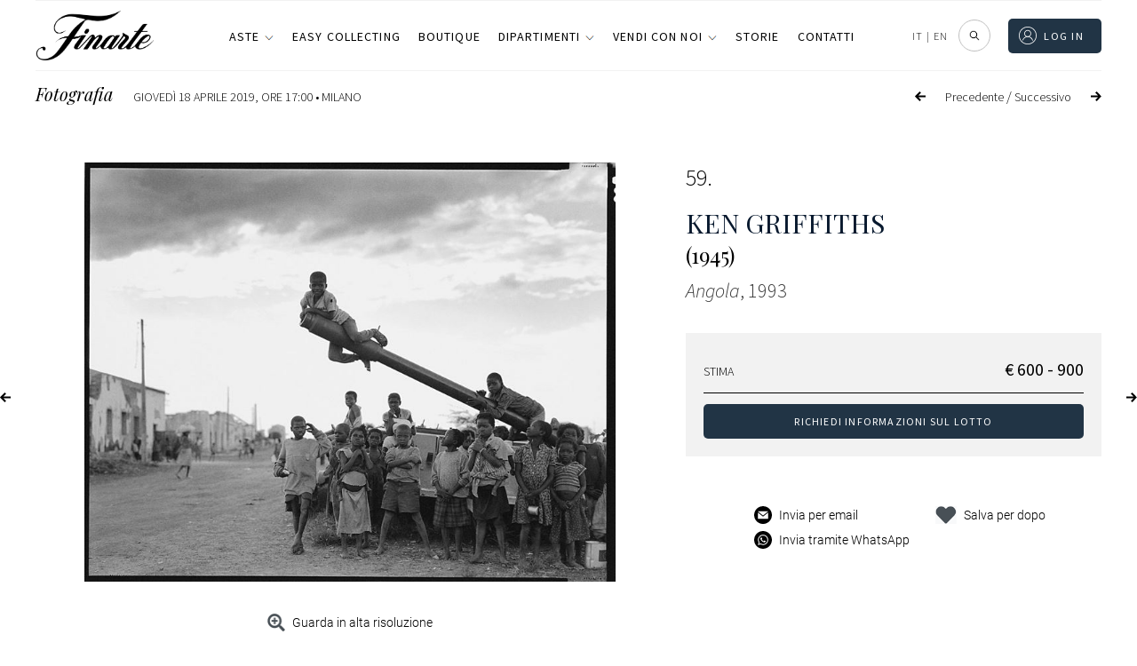

--- FILE ---
content_type: text/html; charset=UTF-8
request_url: https://www.finarte.it/asta/fotografia-milano-2019-04-18/ken-griffiths-angola-7250
body_size: 75441
content:
<!-- lotto-live_si_catalogo-venduti --><!DOCTYPE html>
<html lang="it-IT" class="no-js no-svg">
<head>    
    
    <meta charset="UTF-8">
    <meta name="viewport" content="width=device-width, initial-scale=1">
    <link rel="stylesheet" href="https://www.finarte.it/wp-content/themes/finarte2020/assets/css/fontawesome-all.css">
    <title>Ken Griffiths -  Angola 1993 | Fotografia | Finarte, casa d'aste</title>            <meta property="og:title" content="Ken Griffiths -  Angola 1993 | Fotografia | Finarte, casa d'aste">
                <meta property="og:description" content="Lotto 59 - Asta Fotografia - gioved&igrave; 18 Aprile 2019" >
            <meta property="og:image" content="https://api.finarte.it/api/lotto/immagine/7250">
    <meta property="og:url" content="https://www.finarte.it/asta/fotografia-milano-2019-04-18/ken-griffiths-angola-7250">

    <meta name="author" content="Finarte">
    <meta name="description" content="Lotto 59 - Asta Fotografia - gioved&igrave; 18 Aprile 2019"><link rel="apple-touch-icon" sizes="180x180" href="/wp-content/themes/finarte2020/assets/ico/apple-touch-icon.png">
<link rel="icon" type="image/png" sizes="32x32" href="/wp-content/themes/finarte2020/assets/ico/favicon-32x32.png">
<link rel="icon" type="image/png" sizes="16x16" href="/wp-content/themes/finarte2020/assets/ico/favicon-16x16.png">
<link rel="manifest" href="/wp-content/themes/finarte2020/assets/ico/site.webmanifest">
<link rel="mask-icon" href="/wp-content/themes/finarte2020/assets/ico/safari-pinned-tab.svg" color="#1b2a49">
<link rel="shortcut icon" href="/wp-content/themes/finarte2020/assets/ico/favicon.ico">
<meta name="msapplication-TileColor" content="#1b2a49">
<meta name="msapplication-config" content="/wp-content/themes/finarte2020/assets/ico/browserconfig.xml">
<meta name="theme-color" content="#1b2a49">
<link rel="stylesheet" href="https://www.finarte.it/wp-content/themes/finarte2020/assets/css/finarte.css">    
<link href="https://www.finarte.it/wp-content/themes/finarte2020/style.css" rel="stylesheet">
    <meta name='robots' content='max-image-preview:large' />
<link rel='dns-prefetch' href='//cdn.jsdelivr.net' />
<link rel='dns-prefetch' href='//s.w.org' />
<script type="fe8bb16add8cc2da645156fc-text/javascript">
window._wpemojiSettings = {"baseUrl":"https:\/\/s.w.org\/images\/core\/emoji\/13.1.0\/72x72\/","ext":".png","svgUrl":"https:\/\/s.w.org\/images\/core\/emoji\/13.1.0\/svg\/","svgExt":".svg","source":{"concatemoji":"https:\/\/www.finarte.it\/wp-includes\/js\/wp-emoji-release.min.js"}};
/*! This file is auto-generated */
!function(e,a,t){var n,r,o,i=a.createElement("canvas"),p=i.getContext&&i.getContext("2d");function s(e,t){var a=String.fromCharCode;p.clearRect(0,0,i.width,i.height),p.fillText(a.apply(this,e),0,0);e=i.toDataURL();return p.clearRect(0,0,i.width,i.height),p.fillText(a.apply(this,t),0,0),e===i.toDataURL()}function c(e){var t=a.createElement("script");t.src=e,t.defer=t.type="text/javascript",a.getElementsByTagName("head")[0].appendChild(t)}for(o=Array("flag","emoji"),t.supports={everything:!0,everythingExceptFlag:!0},r=0;r<o.length;r++)t.supports[o[r]]=function(e){if(!p||!p.fillText)return!1;switch(p.textBaseline="top",p.font="600 32px Arial",e){case"flag":return s([127987,65039,8205,9895,65039],[127987,65039,8203,9895,65039])?!1:!s([55356,56826,55356,56819],[55356,56826,8203,55356,56819])&&!s([55356,57332,56128,56423,56128,56418,56128,56421,56128,56430,56128,56423,56128,56447],[55356,57332,8203,56128,56423,8203,56128,56418,8203,56128,56421,8203,56128,56430,8203,56128,56423,8203,56128,56447]);case"emoji":return!s([10084,65039,8205,55357,56613],[10084,65039,8203,55357,56613])}return!1}(o[r]),t.supports.everything=t.supports.everything&&t.supports[o[r]],"flag"!==o[r]&&(t.supports.everythingExceptFlag=t.supports.everythingExceptFlag&&t.supports[o[r]]);t.supports.everythingExceptFlag=t.supports.everythingExceptFlag&&!t.supports.flag,t.DOMReady=!1,t.readyCallback=function(){t.DOMReady=!0},t.supports.everything||(n=function(){t.readyCallback()},a.addEventListener?(a.addEventListener("DOMContentLoaded",n,!1),e.addEventListener("load",n,!1)):(e.attachEvent("onload",n),a.attachEvent("onreadystatechange",function(){"complete"===a.readyState&&t.readyCallback()})),(n=t.source||{}).concatemoji?c(n.concatemoji):n.wpemoji&&n.twemoji&&(c(n.twemoji),c(n.wpemoji)))}(window,document,window._wpemojiSettings);
</script>
<style type="text/css">
img.wp-smiley,
img.emoji {
	display: inline !important;
	border: none !important;
	box-shadow: none !important;
	height: 1em !important;
	width: 1em !important;
	margin: 0 0.07em !important;
	vertical-align: -0.1em !important;
	background: none !important;
	padding: 0 !important;
}
</style>
	<link rel='stylesheet' id='wp-block-library-css'  href='https://www.finarte.it/wp-includes/css/dist/block-library/style.min.css' type='text/css' media='all' />
<style id='global-styles-inline-css' type='text/css'>
body{--wp--preset--color--black: #000000;--wp--preset--color--cyan-bluish-gray: #abb8c3;--wp--preset--color--white: #ffffff;--wp--preset--color--pale-pink: #f78da7;--wp--preset--color--vivid-red: #cf2e2e;--wp--preset--color--luminous-vivid-orange: #ff6900;--wp--preset--color--luminous-vivid-amber: #fcb900;--wp--preset--color--light-green-cyan: #7bdcb5;--wp--preset--color--vivid-green-cyan: #00d084;--wp--preset--color--pale-cyan-blue: #8ed1fc;--wp--preset--color--vivid-cyan-blue: #0693e3;--wp--preset--color--vivid-purple: #9b51e0;--wp--preset--gradient--vivid-cyan-blue-to-vivid-purple: linear-gradient(135deg,rgba(6,147,227,1) 0%,rgb(155,81,224) 100%);--wp--preset--gradient--light-green-cyan-to-vivid-green-cyan: linear-gradient(135deg,rgb(122,220,180) 0%,rgb(0,208,130) 100%);--wp--preset--gradient--luminous-vivid-amber-to-luminous-vivid-orange: linear-gradient(135deg,rgba(252,185,0,1) 0%,rgba(255,105,0,1) 100%);--wp--preset--gradient--luminous-vivid-orange-to-vivid-red: linear-gradient(135deg,rgba(255,105,0,1) 0%,rgb(207,46,46) 100%);--wp--preset--gradient--very-light-gray-to-cyan-bluish-gray: linear-gradient(135deg,rgb(238,238,238) 0%,rgb(169,184,195) 100%);--wp--preset--gradient--cool-to-warm-spectrum: linear-gradient(135deg,rgb(74,234,220) 0%,rgb(151,120,209) 20%,rgb(207,42,186) 40%,rgb(238,44,130) 60%,rgb(251,105,98) 80%,rgb(254,248,76) 100%);--wp--preset--gradient--blush-light-purple: linear-gradient(135deg,rgb(255,206,236) 0%,rgb(152,150,240) 100%);--wp--preset--gradient--blush-bordeaux: linear-gradient(135deg,rgb(254,205,165) 0%,rgb(254,45,45) 50%,rgb(107,0,62) 100%);--wp--preset--gradient--luminous-dusk: linear-gradient(135deg,rgb(255,203,112) 0%,rgb(199,81,192) 50%,rgb(65,88,208) 100%);--wp--preset--gradient--pale-ocean: linear-gradient(135deg,rgb(255,245,203) 0%,rgb(182,227,212) 50%,rgb(51,167,181) 100%);--wp--preset--gradient--electric-grass: linear-gradient(135deg,rgb(202,248,128) 0%,rgb(113,206,126) 100%);--wp--preset--gradient--midnight: linear-gradient(135deg,rgb(2,3,129) 0%,rgb(40,116,252) 100%);--wp--preset--duotone--dark-grayscale: url('#wp-duotone-dark-grayscale');--wp--preset--duotone--grayscale: url('#wp-duotone-grayscale');--wp--preset--duotone--purple-yellow: url('#wp-duotone-purple-yellow');--wp--preset--duotone--blue-red: url('#wp-duotone-blue-red');--wp--preset--duotone--midnight: url('#wp-duotone-midnight');--wp--preset--duotone--magenta-yellow: url('#wp-duotone-magenta-yellow');--wp--preset--duotone--purple-green: url('#wp-duotone-purple-green');--wp--preset--duotone--blue-orange: url('#wp-duotone-blue-orange');--wp--preset--font-size--small: 13px;--wp--preset--font-size--medium: 20px;--wp--preset--font-size--large: 36px;--wp--preset--font-size--x-large: 42px;}.has-black-color{color: var(--wp--preset--color--black) !important;}.has-cyan-bluish-gray-color{color: var(--wp--preset--color--cyan-bluish-gray) !important;}.has-white-color{color: var(--wp--preset--color--white) !important;}.has-pale-pink-color{color: var(--wp--preset--color--pale-pink) !important;}.has-vivid-red-color{color: var(--wp--preset--color--vivid-red) !important;}.has-luminous-vivid-orange-color{color: var(--wp--preset--color--luminous-vivid-orange) !important;}.has-luminous-vivid-amber-color{color: var(--wp--preset--color--luminous-vivid-amber) !important;}.has-light-green-cyan-color{color: var(--wp--preset--color--light-green-cyan) !important;}.has-vivid-green-cyan-color{color: var(--wp--preset--color--vivid-green-cyan) !important;}.has-pale-cyan-blue-color{color: var(--wp--preset--color--pale-cyan-blue) !important;}.has-vivid-cyan-blue-color{color: var(--wp--preset--color--vivid-cyan-blue) !important;}.has-vivid-purple-color{color: var(--wp--preset--color--vivid-purple) !important;}.has-black-background-color{background-color: var(--wp--preset--color--black) !important;}.has-cyan-bluish-gray-background-color{background-color: var(--wp--preset--color--cyan-bluish-gray) !important;}.has-white-background-color{background-color: var(--wp--preset--color--white) !important;}.has-pale-pink-background-color{background-color: var(--wp--preset--color--pale-pink) !important;}.has-vivid-red-background-color{background-color: var(--wp--preset--color--vivid-red) !important;}.has-luminous-vivid-orange-background-color{background-color: var(--wp--preset--color--luminous-vivid-orange) !important;}.has-luminous-vivid-amber-background-color{background-color: var(--wp--preset--color--luminous-vivid-amber) !important;}.has-light-green-cyan-background-color{background-color: var(--wp--preset--color--light-green-cyan) !important;}.has-vivid-green-cyan-background-color{background-color: var(--wp--preset--color--vivid-green-cyan) !important;}.has-pale-cyan-blue-background-color{background-color: var(--wp--preset--color--pale-cyan-blue) !important;}.has-vivid-cyan-blue-background-color{background-color: var(--wp--preset--color--vivid-cyan-blue) !important;}.has-vivid-purple-background-color{background-color: var(--wp--preset--color--vivid-purple) !important;}.has-black-border-color{border-color: var(--wp--preset--color--black) !important;}.has-cyan-bluish-gray-border-color{border-color: var(--wp--preset--color--cyan-bluish-gray) !important;}.has-white-border-color{border-color: var(--wp--preset--color--white) !important;}.has-pale-pink-border-color{border-color: var(--wp--preset--color--pale-pink) !important;}.has-vivid-red-border-color{border-color: var(--wp--preset--color--vivid-red) !important;}.has-luminous-vivid-orange-border-color{border-color: var(--wp--preset--color--luminous-vivid-orange) !important;}.has-luminous-vivid-amber-border-color{border-color: var(--wp--preset--color--luminous-vivid-amber) !important;}.has-light-green-cyan-border-color{border-color: var(--wp--preset--color--light-green-cyan) !important;}.has-vivid-green-cyan-border-color{border-color: var(--wp--preset--color--vivid-green-cyan) !important;}.has-pale-cyan-blue-border-color{border-color: var(--wp--preset--color--pale-cyan-blue) !important;}.has-vivid-cyan-blue-border-color{border-color: var(--wp--preset--color--vivid-cyan-blue) !important;}.has-vivid-purple-border-color{border-color: var(--wp--preset--color--vivid-purple) !important;}.has-vivid-cyan-blue-to-vivid-purple-gradient-background{background: var(--wp--preset--gradient--vivid-cyan-blue-to-vivid-purple) !important;}.has-light-green-cyan-to-vivid-green-cyan-gradient-background{background: var(--wp--preset--gradient--light-green-cyan-to-vivid-green-cyan) !important;}.has-luminous-vivid-amber-to-luminous-vivid-orange-gradient-background{background: var(--wp--preset--gradient--luminous-vivid-amber-to-luminous-vivid-orange) !important;}.has-luminous-vivid-orange-to-vivid-red-gradient-background{background: var(--wp--preset--gradient--luminous-vivid-orange-to-vivid-red) !important;}.has-very-light-gray-to-cyan-bluish-gray-gradient-background{background: var(--wp--preset--gradient--very-light-gray-to-cyan-bluish-gray) !important;}.has-cool-to-warm-spectrum-gradient-background{background: var(--wp--preset--gradient--cool-to-warm-spectrum) !important;}.has-blush-light-purple-gradient-background{background: var(--wp--preset--gradient--blush-light-purple) !important;}.has-blush-bordeaux-gradient-background{background: var(--wp--preset--gradient--blush-bordeaux) !important;}.has-luminous-dusk-gradient-background{background: var(--wp--preset--gradient--luminous-dusk) !important;}.has-pale-ocean-gradient-background{background: var(--wp--preset--gradient--pale-ocean) !important;}.has-electric-grass-gradient-background{background: var(--wp--preset--gradient--electric-grass) !important;}.has-midnight-gradient-background{background: var(--wp--preset--gradient--midnight) !important;}.has-small-font-size{font-size: var(--wp--preset--font-size--small) !important;}.has-medium-font-size{font-size: var(--wp--preset--font-size--medium) !important;}.has-large-font-size{font-size: var(--wp--preset--font-size--large) !important;}.has-x-large-font-size{font-size: var(--wp--preset--font-size--x-large) !important;}
</style>
<link rel='stylesheet' id='slick-css-css'  href='https://cdn.jsdelivr.net/npm/slick-carousel/slick/slick.css' type='text/css' media='all' />
<link rel='stylesheet' id='slick-theme-css-css'  href='https://cdn.jsdelivr.net/npm/slick-carousel/slick/slick-theme.css' type='text/css' media='all' />
<link rel='stylesheet' id='wpml-legacy-horizontal-list-0-css'  href='//www.finarte.it/wp-content/plugins/sitepress-multilingual-cms/templates/language-switchers/legacy-list-horizontal/style.min.css?ver=1' type='text/css' media='all' />
<link rel='stylesheet' id='moove_gdpr_frontend-css'  href='https://www.finarte.it/wp-content/plugins/gdpr-cookie-compliance/dist/styles/gdpr-main-nf.css?ver=4.8.9' type='text/css' media='all' />
<style id='moove_gdpr_frontend-inline-css' type='text/css'>
				#moove_gdpr_cookie_modal .moove-gdpr-modal-content .moove-gdpr-tab-main h3.tab-title, 
				#moove_gdpr_cookie_modal .moove-gdpr-modal-content .moove-gdpr-tab-main span.tab-title,
				#moove_gdpr_cookie_modal .moove-gdpr-modal-content .moove-gdpr-modal-left-content #moove-gdpr-menu li a, 
				#moove_gdpr_cookie_modal .moove-gdpr-modal-content .moove-gdpr-modal-left-content #moove-gdpr-menu li button,
				#moove_gdpr_cookie_modal .moove-gdpr-modal-content .moove-gdpr-modal-left-content .moove-gdpr-branding-cnt a,
				#moove_gdpr_cookie_modal .moove-gdpr-modal-content .moove-gdpr-modal-footer-content .moove-gdpr-button-holder a.mgbutton, 
				#moove_gdpr_cookie_modal .moove-gdpr-modal-content .moove-gdpr-modal-footer-content .moove-gdpr-button-holder button.mgbutton,
				#moove_gdpr_cookie_modal .cookie-switch .cookie-slider:after, 
				#moove_gdpr_cookie_modal .cookie-switch .slider:after, 
				#moove_gdpr_cookie_modal .switch .cookie-slider:after, 
				#moove_gdpr_cookie_modal .switch .slider:after,
				#moove_gdpr_cookie_info_bar .moove-gdpr-info-bar-container .moove-gdpr-info-bar-content p, 
				#moove_gdpr_cookie_info_bar .moove-gdpr-info-bar-container .moove-gdpr-info-bar-content p a,
				#moove_gdpr_cookie_info_bar .moove-gdpr-info-bar-container .moove-gdpr-info-bar-content a.mgbutton, 
				#moove_gdpr_cookie_info_bar .moove-gdpr-info-bar-container .moove-gdpr-info-bar-content button.mgbutton,
				#moove_gdpr_cookie_modal .moove-gdpr-modal-content .moove-gdpr-tab-main .moove-gdpr-tab-main-content h1, 
				#moove_gdpr_cookie_modal .moove-gdpr-modal-content .moove-gdpr-tab-main .moove-gdpr-tab-main-content h2, 
				#moove_gdpr_cookie_modal .moove-gdpr-modal-content .moove-gdpr-tab-main .moove-gdpr-tab-main-content h3, 
				#moove_gdpr_cookie_modal .moove-gdpr-modal-content .moove-gdpr-tab-main .moove-gdpr-tab-main-content h4, 
				#moove_gdpr_cookie_modal .moove-gdpr-modal-content .moove-gdpr-tab-main .moove-gdpr-tab-main-content h5, 
				#moove_gdpr_cookie_modal .moove-gdpr-modal-content .moove-gdpr-tab-main .moove-gdpr-tab-main-content h6,
				#moove_gdpr_cookie_modal .moove-gdpr-modal-content.moove_gdpr_modal_theme_v2 .moove-gdpr-modal-title .tab-title,
				#moove_gdpr_cookie_modal .moove-gdpr-modal-content.moove_gdpr_modal_theme_v2 .moove-gdpr-tab-main h3.tab-title, 
				#moove_gdpr_cookie_modal .moove-gdpr-modal-content.moove_gdpr_modal_theme_v2 .moove-gdpr-tab-main span.tab-title,
				#moove_gdpr_cookie_modal .moove-gdpr-modal-content.moove_gdpr_modal_theme_v2 .moove-gdpr-branding-cnt a {
				 	font-weight: inherit				}
			#moove_gdpr_cookie_modal,#moove_gdpr_cookie_info_bar,.gdpr_cookie_settings_shortcode_content{font-family:inherit}#moove_gdpr_save_popup_settings_button{background-color:#373737;color:#fff}#moove_gdpr_save_popup_settings_button:hover{background-color:#000}#moove_gdpr_cookie_info_bar .moove-gdpr-info-bar-container .moove-gdpr-info-bar-content a.mgbutton,#moove_gdpr_cookie_info_bar .moove-gdpr-info-bar-container .moove-gdpr-info-bar-content button.mgbutton{background-color:#213445}#moove_gdpr_cookie_modal .moove-gdpr-modal-content .moove-gdpr-modal-footer-content .moove-gdpr-button-holder a.mgbutton,#moove_gdpr_cookie_modal .moove-gdpr-modal-content .moove-gdpr-modal-footer-content .moove-gdpr-button-holder button.mgbutton,.gdpr_cookie_settings_shortcode_content .gdpr-shr-button.button-green{background-color:#213445;border-color:#213445}#moove_gdpr_cookie_modal .moove-gdpr-modal-content .moove-gdpr-modal-footer-content .moove-gdpr-button-holder a.mgbutton:hover,#moove_gdpr_cookie_modal .moove-gdpr-modal-content .moove-gdpr-modal-footer-content .moove-gdpr-button-holder button.mgbutton:hover,.gdpr_cookie_settings_shortcode_content .gdpr-shr-button.button-green:hover{background-color:#fff;color:#213445}#moove_gdpr_cookie_modal .moove-gdpr-modal-content .moove-gdpr-modal-close i,#moove_gdpr_cookie_modal .moove-gdpr-modal-content .moove-gdpr-modal-close span.gdpr-icon{background-color:#213445;border:1px solid #213445}#moove_gdpr_cookie_info_bar span.change-settings-button.focus-g,#moove_gdpr_cookie_info_bar span.change-settings-button:focus{-webkit-box-shadow:0 0 1px 3px #213445;-moz-box-shadow:0 0 1px 3px #213445;box-shadow:0 0 1px 3px #213445}#moove_gdpr_cookie_modal .moove-gdpr-modal-content .moove-gdpr-modal-close i:hover,#moove_gdpr_cookie_modal .moove-gdpr-modal-content .moove-gdpr-modal-close span.gdpr-icon:hover,#moove_gdpr_cookie_info_bar span[data-href]>u.change-settings-button{color:#213445}#moove_gdpr_cookie_modal .moove-gdpr-modal-content .moove-gdpr-modal-left-content #moove-gdpr-menu li.menu-item-selected a span.gdpr-icon,#moove_gdpr_cookie_modal .moove-gdpr-modal-content .moove-gdpr-modal-left-content #moove-gdpr-menu li.menu-item-selected button span.gdpr-icon{color:inherit}#moove_gdpr_cookie_modal .moove-gdpr-modal-content .moove-gdpr-modal-left-content #moove-gdpr-menu li a span.gdpr-icon,#moove_gdpr_cookie_modal .moove-gdpr-modal-content .moove-gdpr-modal-left-content #moove-gdpr-menu li button span.gdpr-icon{color:inherit}#moove_gdpr_cookie_modal .gdpr-acc-link{line-height:0;font-size:0;color:transparent;position:absolute}#moove_gdpr_cookie_modal .moove-gdpr-modal-content .moove-gdpr-modal-close:hover i,#moove_gdpr_cookie_modal .moove-gdpr-modal-content .moove-gdpr-modal-left-content #moove-gdpr-menu li a,#moove_gdpr_cookie_modal .moove-gdpr-modal-content .moove-gdpr-modal-left-content #moove-gdpr-menu li button,#moove_gdpr_cookie_modal .moove-gdpr-modal-content .moove-gdpr-modal-left-content #moove-gdpr-menu li button i,#moove_gdpr_cookie_modal .moove-gdpr-modal-content .moove-gdpr-modal-left-content #moove-gdpr-menu li a i,#moove_gdpr_cookie_modal .moove-gdpr-modal-content .moove-gdpr-tab-main .moove-gdpr-tab-main-content a:hover,#moove_gdpr_cookie_info_bar.moove-gdpr-dark-scheme .moove-gdpr-info-bar-container .moove-gdpr-info-bar-content a.mgbutton:hover,#moove_gdpr_cookie_info_bar.moove-gdpr-dark-scheme .moove-gdpr-info-bar-container .moove-gdpr-info-bar-content button.mgbutton:hover,#moove_gdpr_cookie_info_bar.moove-gdpr-dark-scheme .moove-gdpr-info-bar-container .moove-gdpr-info-bar-content a:hover,#moove_gdpr_cookie_info_bar.moove-gdpr-dark-scheme .moove-gdpr-info-bar-container .moove-gdpr-info-bar-content button:hover,#moove_gdpr_cookie_info_bar.moove-gdpr-dark-scheme .moove-gdpr-info-bar-container .moove-gdpr-info-bar-content span.change-settings-button:hover,#moove_gdpr_cookie_info_bar.moove-gdpr-dark-scheme .moove-gdpr-info-bar-container .moove-gdpr-info-bar-content u.change-settings-button:hover,#moove_gdpr_cookie_info_bar span[data-href]>u.change-settings-button,#moove_gdpr_cookie_info_bar.moove-gdpr-dark-scheme .moove-gdpr-info-bar-container .moove-gdpr-info-bar-content a.mgbutton.focus-g,#moove_gdpr_cookie_info_bar.moove-gdpr-dark-scheme .moove-gdpr-info-bar-container .moove-gdpr-info-bar-content button.mgbutton.focus-g,#moove_gdpr_cookie_info_bar.moove-gdpr-dark-scheme .moove-gdpr-info-bar-container .moove-gdpr-info-bar-content a.focus-g,#moove_gdpr_cookie_info_bar.moove-gdpr-dark-scheme .moove-gdpr-info-bar-container .moove-gdpr-info-bar-content button.focus-g,#moove_gdpr_cookie_info_bar.moove-gdpr-dark-scheme .moove-gdpr-info-bar-container .moove-gdpr-info-bar-content a.mgbutton:focus,#moove_gdpr_cookie_info_bar.moove-gdpr-dark-scheme .moove-gdpr-info-bar-container .moove-gdpr-info-bar-content button.mgbutton:focus,#moove_gdpr_cookie_info_bar.moove-gdpr-dark-scheme .moove-gdpr-info-bar-container .moove-gdpr-info-bar-content a:focus,#moove_gdpr_cookie_info_bar.moove-gdpr-dark-scheme .moove-gdpr-info-bar-container .moove-gdpr-info-bar-content button:focus,#moove_gdpr_cookie_info_bar.moove-gdpr-dark-scheme .moove-gdpr-info-bar-container .moove-gdpr-info-bar-content span.change-settings-button.focus-g,span.change-settings-button:focus,#moove_gdpr_cookie_info_bar.moove-gdpr-dark-scheme .moove-gdpr-info-bar-container .moove-gdpr-info-bar-content u.change-settings-button.focus-g,#moove_gdpr_cookie_info_bar.moove-gdpr-dark-scheme .moove-gdpr-info-bar-container .moove-gdpr-info-bar-content u.change-settings-button:focus{color:#213445}#moove_gdpr_cookie_modal.gdpr_lightbox-hide{display:none}
</style>
<script type="fe8bb16add8cc2da645156fc-text/javascript" src='https://www.finarte.it/wp-includes/js/jquery/jquery.min.js?ver=3.6.0' id='jquery-core-js'></script>
<script type="fe8bb16add8cc2da645156fc-text/javascript" src='https://www.finarte.it/wp-includes/js/jquery/jquery-migrate.min.js?ver=3.3.2' id='jquery-migrate-js'></script>
<link rel="https://api.w.org/" href="https://www.finarte.it/wp-json/" /><link rel="EditURI" type="application/rsd+xml" title="RSD" href="https://www.finarte.it/xmlrpc.php?rsd" />
<link rel="wlwmanifest" type="application/wlwmanifest+xml" href="https://www.finarte.it/wp-includes/wlwmanifest.xml" /> 

<meta name="generator" content="WPML ver:4.5.6 stt:1,27;" />
</head>

<body class="">
    <div itemscope itemtype="https://schema.org/WebSite">
    <link itemprop="url" href="/asta/fotografia-milano-2019-04-18/ken-griffiths-angola-7250"/>
<!-- finarte preloader s -->
<div id="finarte_preloader"></div>
<style>
    #finarte_preloader {
        display: block;
        position: fixed;
        top: 0;
        left: 0;
        z-index: 998;
        right: 0;
        bottom: 0;
        background-color: #fff;
        background-image: url(/wp-content/themes/finarte2020/assets/img/logo/logo.png);
        background-repeat: no-repeat;
        background-position: 50% calc(50% - 25px);
        background-size: 150px;
    }

    #finarte_preloader:after {
        content: '';
        background-image: url(/wp-content/themes/finarte2020/assets/img/loading.gif);
        position: fixed;
        left: 0;
        top: 0;
        right: 0;
        bottom: 0;
        background-repeat: no-repeat;
        width: 100%;
        height: 100%;
        background-position: 50% calc(50% + 25px);
        background-size: 50px;
    }

    .finarte-no-reserve:before {
        content: 'Senza riserva';
        background: var(--color-5);
        color: var(--color-9);
        font-size: 12px;
        font-weight: 600;
        letter-spacing: 0.015625rem;
        line-height: 1.125rem;
        display: inline-block;
        padding-left: 8px;
        padding-right: 8px;
        border-radius: 2px;
        white-space: nowrap;
    }
    .finarte-no-reserve {
        display: block;
        margin: 4px 0;
        width: 100%;
    }
    .finarte-pagination ul li .active, .finarte-pagination ul li.active a {
        background-color: var(--color-0)!important;
        color: var(--color-9)!important;
    }
    .finarte-prossima-asta-item img {
        width: 100%;
        aspect-ratio: 3/2;
        object-fit: cover;
    }
    .finarte-lotto-popup-offerta .finarte-lotto-popup-offerta-info a {
        color: inherit;
        cursor: unset;
    }
	/*rendere pagine uniformi s*/
    /*
body.page-template-default h1.finarte-titolo {
    font-family: var(--finarte-title-font-family);
    font-weight: 400;
    font-size: 50px;
    line-height: 60px;
    margin: 10px auto 19px;
    max-width: 800px;
    text-align: center;
    */
h1.finarte-titolo,
h2.finarte-titolo,
.finarte-sottotitolo:not(.finarte-asta-sottotitolo) {
    border-bottom-color: rgb(218, 220, 224);
    border-bottom-style: solid;
    border-bottom-width: 1px;
    box-sizing: border-box;
    display: block;
    font-family: "Playfair Display", serif;
    font-size: 24px;
    font-style: normal;
    font-weight: 400;
    line-height: 24px!important;
    margin-bottom: 19.92px!important;
    overflow-wrap: break-word;
    padding-bottom: 20px!important;
    text-align: left;
    text-transform: none;
    max-width: unset!important;
}
h1.finarte-titolo:after,
h2.finarte-titolo:after,
.finarte-sottotitolo:after {
    content: none!important;
}
@media (min-width: 980px) {
    h1.finarte-titolo,
    h2.finarte-titolo,
    .finarte-sottotitolo {
        font-size: 35.5px!important;
    }
}

body.page-template-default h3.entry-summary {
	display: none;
}

body.page-template-default div.post-thumbnail {
	margin: 30px auto 0;
    max-width: 890px;
    width: 100%;
    text-align: center !important;
}

body.page-template-default .entry-content, body.page-template-default .entry-content p
article.type-post .entry-content {
    font-family: var(--font-family-0);
    font-weight: 300 !important;
    font-size: 18px !important;
    line-height: 30px !important;
    margin: 0 auto 19px !important;
    max-width: 750px !important;
    text-align: center !important;
}

body.page-template-default .entry-content p, 
body.page-template-default .entry-content ul li {
	text-align: left !important;
}

body.page-template-default div.post-thumbnail img {
    margin-bottom: 20px;
    max-width: 890px;
    max-height: none !important;
    width: 100% !important;	
    padding-bottom: 50px;
}
	/*rendere pagine uniformi e*/
    /* allineeresti per fare il box verde delle offerte al testo che c'è a sinistra (xx offerte, riserva raggiunta) */
    .finarte-lotto-stima-item-informative-container .finarte-lotto-stima-item-informative-block {
        bottom: -27.5px!important;
    }
    /* allargare un po' la colonna dei titoli delle aste */
    .finarte-header-menu-side ul li a {
        white-space: nowrap;
    }
/* 20240904 s */
.finarte-asta-contenuto-v {
    margin: 0;
    width: 100%;
    max-width: unset;
    padding-top: 24px;
    text-decoration: none;
    display: flex;
    flex-direction: column;
    gap: 8px;
    min-height: 180px;
}
/*
in aste calendario e risultati allineare il box di testo al margine superiore dell'immagine
*/
.grid_finarte .finarte-aste-asta .finarte-asta-contenuto-v {
    padding-top: 0!important;
}
.finarte-asta-contenuto-v.finarte-aste-asta-contenuto {
    /* max-width: calc(100% - 2rem); */
    max-width: 100%;
    margin-left: 0;
    margin-right: 0;
}
.finarte-asta-contenuto-v .finarte-aste-asta-sede {
    color: var(--color-0);
    cursor: pointer;
    font-family: var(--font-family-0)!important;
    font-size: var(--font-size-5);
    font-weight: 300;
    text-transform: uppercase;
    margin: 0!important;
}
.finarte-asta-contenuto-v .finarte-aste-asta-titolo-v {
    margin: 0 0 4px!important;
    font-family: var(--finarte-title-font-family)!important;
    font-weight: 400!important;
    color: var(--color-0)!important;
    font-size: 20px!important;
}
.finarte-view-box .finarte-asta-contenuto-v .finarte-aste-asta-titolo-v {
    font-size: 18px!important;
}
.finarte-asta-contenuto-v .finarte-aste-asta-location {
    display: flex;
    align-items: center;
    gap: 4px;
    font-size: 14px;
}

.finarte-asta-contenuto-v .finarte-aste-asta-location svg {
    height: 16px;
}
.finarte-asta-contenuto-v .finarte-btn-v {
    /*
    il testo della call to action (guarda i lotti etc...) mettere font-weight: 300
    font-weight: 400!important;
    */
    font-weight: 300!important;
    margin-top: 26px;
    border: 0;
    padding: 0 !important;
    color: #979797;
    min-height: unset !important;
    height: auto !important;
    line-height: 1;
    min-width: unset !important;
    width: auto !important;
    max-width: unset !important;
    align-self: flex-start;    
    font-size: 12px !important;
    font-family: var(--finarte-primary-font-family) !important;
    text-transform: uppercase !important;
    letter-spacing: .1em;
    text-decoration: none;
}
.finarte-asta-contenuto-v .finarte-btn-v:before {
    content: '';
    background-size: contain;
    background-position: 50% 50%;
    background-repeat: no-repeat;
    display: inline-flex;
    height: 7px;
    margin-right: 5px;
    padding-top: 2px;
    transform: rotate(270deg);
    width: 12px;
    background-image: url(/wp-content/themes/finarte2020/assets/img/menu-espandibile.png);
}
/* 20240904 e */
</style>
<script type="fe8bb16add8cc2da645156fc-text/javascript">
function loadScript(src, callback) {
    var s,
        r,
        t;
    r = false;
    s = document.createElement('script');
    s.type = 'text/javascript';
    s.src = src;
    s.onload = s.onreadystatechange = function () {
        //console.log( this.readyState ); //uncomment this line to see which ready states are called.
        if (!r && (!this.readyState || this.readyState ==
            'complete')) {
            r = true;
            callback();
        }
    };
    t = document.getElementsByTagName('script')[0];
    t.parentNode.insertBefore(s, t);
}

window.addEventListener('DOMContentLoaded', function(event) {
    if(document.getElementById('finarte_preloader')){
        document.getElementById('finarte_preloader').style.display = 'none';
    }
});
</script>
<!-- finarte preloader e -->
<link rel="stylesheet" href="https://www.finarte.it/wp-content/themes/finarte2020/assets/lib/sweetalert2/sweetalert2.min.css">
<script src="https://www.finarte.it/wp-content/themes/finarte2020/assets/lib/sweetalert2/sweetalert2.min.js" type="fe8bb16add8cc2da645156fc-text/javascript"></script>
<script src="https://code.jquery.com/jquery-3.6.0.min.js" integrity="sha256-/xUj+3OJU5yExlq6GSYGSHk7tPXikynS7ogEvDej/m4=" crossorigin="anonymous" type="fe8bb16add8cc2da645156fc-text/javascript"></script>
<header class="finarte-header finarte-js-header">
    <style>
    /* roboto-100 - latin */
@font-face {
  font-family: 'Roboto';
  font-style: normal;
  font-weight: 100;
  src: url('https://www.finarte.it/wp-content/themes/finarte2020/assets/fonts/roboto-v27-latin-100.eot'); /* IE9 Compat Modes */
  src: local(''),
       url('https://www.finarte.it/wp-content/themes/finarte2020/assets/fonts/roboto-v27-latin-100.eot?#iefix') format('embedded-opentype'), /* IE6-IE8 */
       url('https://www.finarte.it/wp-content/themes/finarte2020/assets/fonts/roboto-v27-latin-100.woff2') format('woff2'), /* Super Modern Browsers */
       url('https://www.finarte.it/wp-content/themes/finarte2020/assets/fonts/roboto-v27-latin-100.woff') format('woff'), /* Modern Browsers */
       url('https://www.finarte.it/wp-content/themes/finarte2020/assets/fonts/roboto-v27-latin-100.ttf') format('truetype'), /* Safari, Android, iOS */
       url('https://www.finarte.it/wp-content/themes/finarte2020/assets/fonts/roboto-v27-latin-100.svg#Roboto') format('svg'); /* Legacy iOS */
}
/* roboto-300 - latin */
@font-face {
  font-family: 'Roboto';
  font-style: normal;
  font-weight: 300;
  src: url('https://www.finarte.it/wp-content/themes/finarte2020/assets/fonts/roboto-v27-latin-300.eot'); /* IE9 Compat Modes */
  src: local(''),
       url('https://www.finarte.it/wp-content/themes/finarte2020/assets/fonts/roboto-v27-latin-300.eot?#iefix') format('embedded-opentype'), /* IE6-IE8 */
       url('https://www.finarte.it/wp-content/themes/finarte2020/assets/fonts/roboto-v27-latin-300.woff2') format('woff2'), /* Super Modern Browsers */
       url('https://www.finarte.it/wp-content/themes/finarte2020/assets/fonts/roboto-v27-latin-300.woff') format('woff'), /* Modern Browsers */
       url('https://www.finarte.it/wp-content/themes/finarte2020/assets/fonts/roboto-v27-latin-300.ttf') format('truetype'), /* Safari, Android, iOS */
       url('https://www.finarte.it/wp-content/themes/finarte2020/assets/fonts/roboto-v27-latin-300.svg#Roboto') format('svg'); /* Legacy iOS */
}
/* roboto-regular - latin */
@font-face {
  font-family: 'Roboto';
  font-style: normal;
  font-weight: 400;
  src: url('https://www.finarte.it/wp-content/themes/finarte2020/assets/fonts/roboto-v27-latin-regular.eot'); /* IE9 Compat Modes */
  src: local(''),
       url('https://www.finarte.it/wp-content/themes/finarte2020/assets/fonts/roboto-v27-latin-regular.eot?#iefix') format('embedded-opentype'), /* IE6-IE8 */
       url('https://www.finarte.it/wp-content/themes/finarte2020/assets/fonts/roboto-v27-latin-regular.woff2') format('woff2'), /* Super Modern Browsers */
       url('https://www.finarte.it/wp-content/themes/finarte2020/assets/fonts/roboto-v27-latin-regular.woff') format('woff'), /* Modern Browsers */
       url('https://www.finarte.it/wp-content/themes/finarte2020/assets/fonts/roboto-v27-latin-regular.ttf') format('truetype'), /* Safari, Android, iOS */
       url('https://www.finarte.it/wp-content/themes/finarte2020/assets/fonts/roboto-v27-latin-regular.svg#Roboto') format('svg'); /* Legacy iOS */
}
/* roboto-500 - latin */
@font-face {
  font-family: 'Roboto';
  font-style: normal;
  font-weight: 500;
  src: url('https://www.finarte.it/wp-content/themes/finarte2020/assets/fonts/roboto-v27-latin-500.eot'); /* IE9 Compat Modes */
  src: local(''),
       url('https://www.finarte.it/wp-content/themes/finarte2020/assets/fonts/roboto-v27-latin-500.eot?#iefix') format('embedded-opentype'), /* IE6-IE8 */
       url('https://www.finarte.it/wp-content/themes/finarte2020/assets/fonts/roboto-v27-latin-500.woff2') format('woff2'), /* Super Modern Browsers */
       url('https://www.finarte.it/wp-content/themes/finarte2020/assets/fonts/roboto-v27-latin-500.woff') format('woff'), /* Modern Browsers */
       url('https://www.finarte.it/wp-content/themes/finarte2020/assets/fonts/roboto-v27-latin-500.ttf') format('truetype'), /* Safari, Android, iOS */
       url('https://www.finarte.it/wp-content/themes/finarte2020/assets/fonts/roboto-v27-latin-500.svg#Roboto') format('svg'); /* Legacy iOS */
}
/* roboto-700 - latin */
@font-face {
  font-family: 'Roboto';
  font-style: normal;
  font-weight: 700;
  src: url('https://www.finarte.it/wp-content/themes/finarte2020/assets/fonts/roboto-v27-latin-700.eot'); /* IE9 Compat Modes */
  src: local(''),
       url('https://www.finarte.it/wp-content/themes/finarte2020/assets/fonts/roboto-v27-latin-700.eot?#iefix') format('embedded-opentype'), /* IE6-IE8 */
       url('https://www.finarte.it/wp-content/themes/finarte2020/assets/fonts/roboto-v27-latin-700.woff2') format('woff2'), /* Super Modern Browsers */
       url('https://www.finarte.it/wp-content/themes/finarte2020/assets/fonts/roboto-v27-latin-700.woff') format('woff'), /* Modern Browsers */
       url('https://www.finarte.it/wp-content/themes/finarte2020/assets/fonts/roboto-v27-latin-700.ttf') format('truetype'), /* Safari, Android, iOS */
       url('https://www.finarte.it/wp-content/themes/finarte2020/assets/fonts/roboto-v27-latin-700.svg#Roboto') format('svg'); /* Legacy iOS */
}
/* song-myung-regular - latin */
@font-face {
  font-family: 'Song Myung';
  font-style: normal;
  font-weight: 400;
  src: url('https://www.finarte.it/wp-content/themes/finarte2020/assets/fonts/song-myung-v10-latin-regular.eot'); /* IE9 Compat Modes */
  src: local(''),
       url('https://www.finarte.it/wp-content/themes/finarte2020/assets/fonts/song-myung-v10-latin-regular.eot?#iefix') format('embedded-opentype'), /* IE6-IE8 */
       url('https://www.finarte.it/wp-content/themes/finarte2020/assets/fonts/song-myung-v10-latin-regular.woff2') format('woff2'), /* Super Modern Browsers */
       url('https://www.finarte.it/wp-content/themes/finarte2020/assets/fonts/song-myung-v10-latin-regular.woff') format('woff'), /* Modern Browsers */
       url('https://www.finarte.it/wp-content/themes/finarte2020/assets/fonts/song-myung-v10-latin-regular.ttf') format('truetype'), /* Safari, Android, iOS */
       url('https://www.finarte.it/wp-content/themes/finarte2020/assets/fonts/song-myung-v10-latin-regular.svg#SongMyung') format('svg'); /* Legacy iOS */
}
:root{
    --max-width: 768px;
    --side-width: 276px;
    --menu-profilo-width: 288px;

    --header-height: 62px;

    --padding-side: 16px;

    /* previous styles s*/

    font-size: 16px;
    --border: 1px solid #505050;
    /*--border-radius: .1414rem;*/
    /*--border-radius: 8px;*/
    /*--border-radius: 5px;*/
    --border-radius: 5px;
    
    --color-1: #303030;
    --color-primary: #08192E;
    /*--color-primary-alt: #FF6584;*/
    /*--color-primary-alt: #EA4C89;*/
    --color-primary-alt: #4d94ea;
    --color-primary-negative: #2E0F0C;
    --color-secondary: #DEDEDE;
    /*--color-secondary-alt: #FEF6F9;*/
    --color-secondary-alt: #f6f9fe;
    --color-link: #226CC7;
    --color-6: #E7E7E9;
    --color-7: #F2F2F2;
    --color-8: #FCFCFC;
    --color-9: #FFFFFF;
    
    --font-family-primary: 'Roboto', helvetica, 'Open Sans', arial, verdana, sans-serif;
    --font-family-secondary: 'Roboto', helvetica, 'Open Sans', arial, verdana, sans-serif;
    --font-family-decorative: 'Roboto', helvetica, 'Open Sans', arial, verdana, sans-serif;



    --finarte-primary-font-family: 'Roboto', sans-serif;
    --finarte-secondary-font-family: 'Roboto', sans-serif;
    --finarte-title-font-family: 'Song Myung', serif;


    --gradient-1: linear-gradient(135deg, var(--color-primary) 10%, var(--color-0) 100%);
    --gradient-2: linear-gradient(180deg, var(--color-9) 10%, var(--color-secondary-alt) 100%);

    /* previous styles e*/

    --color-0: #000000;
    --color-1: #A1A1A1;
    --color-2: #888888;
    --color-3: #DADCE0;
    --color-13: #585858;
    --color-5: #213445;
    --color-14: #9e0b0f;

    --font-family-0: 'Roboto', helvetica, 'Open Sans', arial, verdana, sans-serif;

    --font-size-0: 11.5px;

    /* header links */
    --font-size-1: 12px;

    --font-size-2: 12.5px;
    --font-size-3: 13px;
    --font-size-4: 13.5px;
    --font-size-5: 14px;

    /* finarte-layout-button */
    --font-size-6: 16px;

    --font-size-7: 16.5px;
    --font-size-8: 17.5px;
    --font-size-9: 18px;

    /* finarte-slide-item-testata */
    --font-size-10: 20px;

    /* finarte-sottotitolo*/
    --font-size-11: 24px;

    /* finarte-slide-item-titolo */
    --font-size-12: 30px;

    /* finarte-lotto-creator */
    --font-size-13: 32px;

    --font-size-16: 36px;

    --line-height-0: 14.66px;
    --line-height-1: 14.66px;
    --line-height-2: 14.66px;
    --line-height-3: 15.75px;
    --line-height-4: 15.75px;
    --line-height-5: 14px;
    --line-height-6: 16px;
    --line-height-7: 16.5px;
    --line-height-8: 17.5px;
    --line-height-9: 18px;
    --line-height-10: 21px;
    --line-height-11: 25px;
    --line-height-12: 29.5px;
    --line-height-13: 32px;
    --line-height-16: 36.5px;

    --finarte-margin-top-3: 40px;
}

* {
    box-sizing: border-box;
}

html {
    margin-top: 0!important;
}

body {
    font-family:var(--font-family-0);
    margin: 0;
    /*   font-weight di tutti i testi del sito (esclusi i titoli): 300  */
    font-weight: 300;
}
a {
    color: inherit;
}
a:hover {
    color: var(--color-5);
}
.finarte-hidden {
    display: none!important;
}
/* hide for now, it's not available 
#finarte-search-toggle {
    display: none!important;
}
*/
#finarte-loading {
    background-color: rgba(238, 238, 238, .8);
    border-radius: var(--border-radius);
    position: fixed;
    display: inline-flex;
    align-items: center;
    flex-direction: column;
    justify-content: center;
    z-index: 888888;
    top: 0;
    bottom: 0;
    left: 0;
    right: 0;
    width: 240px;
    height: 240px;
    margin: auto;
    backdrop-filter: blur(4px);
}
#finarte-loading p {
    text-align: center;
    font-weight: 400;
    font-size: 14.8px;
    margin-bottom: 12px;
}
#finarte-loading svg {
    height: 48px;
    width: 48px;
}
.finarte-font-weight-regular {
    font-weight: 400!important;
}
.finarte-color-black {
    color: #000!important;
}
.finarte-section {
    clear: both;
    max-width: var(--max-width);
    padding-left: var(--padding-side);
    padding-right: var(--padding-side);
    padding-top: 68px;
    padding-bottom: 68px;
}
.titolo-countdown-asta-lista {
    display: inline-block;
}
.finarte-header {
    align-items: center;
    display: flex;
    height: var(--header-height);
    max-width: 100vw;
    width: auto;
    padding: 0;
    position: fixed;
    top: 0;
    left: 0;
    right: 0;
    background: var(--color-9);
    justify-content: flex-end;
    z-index: 999;
}

.finarte-layout-button,
.finarte-input {
    width: 100%;
}

.finarte-layout-button {
    justify-content: center;
}


.finarte-layout-header-logo {
    display: inline-flex;
    margin-right: auto;
}

.bgred{
    background-color: var(--color-14) !important;
}

.finarte-layout-header-actions {
    display: inline-flex;
    margin-left: 0;
}
.finarte-layout-header-actions .finarte-layout-button {
    margin-left: 20px;
}
.finarte-layout-header-top {
    display: none;
}
.finarte-layout-header-menu-items {
    display: none;
    margin-right: auto;
}
.finarte-layout-header-menu-items-list {
    padding: 0;
    list-style: none;
    flex-wrap: wrap;
}
.finarte-layout-header-search-open .finarte-header-search {
    display: flex!important;    
    position: fixed;
    right: 0;
    top: calc(8px + var(--header-height));
    background: var(--color-9);
    margin-top: 0;
    margin-bottom: 0;
    margin-right: var(--padding-side);
}
.finarte-layout-header-menu-items-open .finarte-layout-header-menu-items {
    display: block;
    position: fixed;
    left: 0;
    right: 0;
    top: var(--header-height);
    background: var(--color-7);
    margin-top: 0;
    padding-top: var(--padding-side);
    bottom: 0;
    padding-bottom: var(--padding-side);
    margin-bottom: 0;
    overflow: auto;
    z-index: 999999;
}
.finarte-layout-header-menu-items-open .finarte-layout-header-menu-items-list {
    display: flex;
    flex-direction: column;
    flex-wrap: nowrap;
    overflow: auto;
    justify-content: space-around;
    min-height: 100%;
    max-width: var(--max-width);
    margin-left: auto;
    margin-right: auto;
}

.finarte-layout-header-logo-image {
    height: 43px;
    width: 99px;
}
.finarte-layout-header-mobile-menu-actions {
    display: flex;
}
.finarte-layout-header-mobile-menu-action {
    cursor: pointer;
    height: 36px;
    width: 36px;
    border: 1px solid #C1C1C1;
    background-color: transparent;
    border-radius: 50%;
    margin-left: 12px;
}

#finarte-menu-toggle {
    margin-left: 28px;
    position: relative;
}

#finarte-menu-toggle:before {
    border-left: 1px solid var(--color-3);
    content: '';
    position: absolute;
    display: inline-block;
    left: -14px;
    top: 0;
    height: 22px;
    bottom: 0;
    margin: auto;
}
.finarte-layout-header-mobile-menu-action img {
    max-height: 20px;
    max-width: 20px;
    margin: auto;
    display: flex;
}
.finarte-header-search {
    display: none!important;
}
#finarte-slides-homepage {
    /*max-width: 1720px;*/
    margin-left: auto;
    margin-right: auto;
}
/*
#finarte-slides-homepage .splide__track, 
#finarte-slides-homepage .splide__list, 
#finarte-slides-homepage .splide__slide {
    max-height: calc(100vh - var(--header-height) - 144px);
    height: calc(100vh - var(--header-height) - 144px);
    min-height: 267px;
}
*/
#finarte-slides-homepage-secondary .finarte-slide-item-link {
    color: var(--color-primary);
    margin-top: 28px;
}
.finarte-slide-item-secondary {
    margin-bottom: 36px;
}
#finarte-slides-homepage-secondary .finarte-slide-item-titolo {
    margin-bottom: 24px;
}
.finarte-raccolta .finarte-raccolta-container {
    padding-bottom: 30px;
    padding-top: 30px;
}
.finarte-notizie-home .finarte-notizia-excerpt {
    display: none;
}
.finarte-notizie-home .finarte-notizia:nth-child(1), 
.finarte-notizie-home .finarte-notizia:nth-child(2) {
    display: inline-flex;
}
.finarte-notizie-home .finarte-notizia {
    display: none;
}
.finarte-ad-box {
    background-position: 50% 50%;
    display: inline-flex;
    min-height: 216px;
    width: 100%;
    padding: 24px 28px;
    background-size: cover;
    margin-top: 18px;
    margin-bottom: 18px;
    flex-direction: column;
    text-decoration: none;
}
.finarte-ad-box-titolo {
    color: var(--color-9);
    font-size: var(--font-size-10);
    font-weight: 600;
    line-height: 1;
}
.finarte-ad-box-titolo:after {
    border-bottom: 2px solid var(--color-9);
    content: '';
    display: block;
    height: 2px;
    margin-top: 4px;
    width: 91px;
}
.finarte-ad-box-badges {
    display: inline-flex;
    margin-top: 18px;
    flex-direction: column;
}
.finarte-ad-box-badge img {
    height: 24px;
    width: auto;
}

.product-details-small .owl-stage {
    display: flex;
}
.finarte-footer-core .finarte-footer-blocks {
    padding-top: 0;
}

.finarte-footer-core .finarte-footer-block {
    margin-left: auto;
    margin-right: auto;
    margin-top: 28px;
    display: block;
    text-align: center;
    max-width: unset;
}

.finarte-titolo,
.finarte-asta-titolo {
    color: var(--color-0);
    font-family: var(--font-family-decorative);
    font-weight: 700;
    font-size: var(--font-size-11);
    line-height:1.125;
    margin-top:0;
    margin-bottom: 12px;
    text-align:left;
}
h1.finarte-titolo {
    margin-bottom: 48px;
}
.finarte-asta-sottotitolo {
    color: var(--color-0);
    font-family: var(--font-family-secondary);
    font-size: calc(var(--font-size-11)  / 1.5384615384615385)!important;
    font-weight:400;
    margin: 0;
}
.finarte-stepper {
    font-size: 14px;
    text-align: center;
    margin-top: -20px;
    margin-bottom: 40px;
    width: 100%;
}
.swal2-container {
    z-index: 999999;
}
.finarte-sottotitolo:after,
.swal2-header .swal2-title:after,
.finarte-stepper:after {
    border-bottom: 2px solid var(--color-5);
    content: '';
    display: block;
    height: 2px;
    margin-top: 12px;
    width: 91px;
}
.finarte-stepper:after {
    margin-left: auto;
    margin-right: auto;
}
.finarte-asta-descrizione-testo {
    margin-top: 30px;
    font-size: var(--font-size-6);
}
.finarte-asta-azioni .finarte-layout-button {
    margin-bottom: 16px;
    margin-top: 0;
    /*
    margin-right: 8px;
    Altri bottoni in bianco con bordo grigio (come da grafica Asta online.psd)
    */
    border: 1px solid var(--color-0);
    border-radius: 5px;
    background-color: var(--color-9);
    color: var(--color-0);
}
.finarte-asta-azioni .finarte-layout-button:hover {
    color: var(--color-0);
}
.finarte-aste-asta-titolo-sede {
    display: block;
    font-weight: 600;
    margin-top: 8px;
    text-transform: uppercase;
}
.prossime_aste .finarte-aste-asta-titolo-sede {
    font-size: var(--font-size-3);
    margin-bottom: 5px;
    margin-top: 0;
}
.finarte-asta-info-buttons {
    margin-bottom: 32px;
}

.finarte-asta-blocco-dipartimento {
    display: inline-flex;
    flex-direction: column;
    margin-bottom: 52px;
}
.finarte-asta-blocco-dipartimento-textual {

}
.finarte-asta-blocco-dipartimento-title {
    margin-bottom: 0;
    margin-top: 0;
    line-height: 1;
    font-size: var(--font-size-6);
    font-weight: 800;
}
.finarte-asta-blocco-dipartimento-email,
.finarte-asta-blocco-dipartimento-telefono {
    font-size: 14px;
    font-weight: 300;
    display: block;
    line-height: 2;
}
.pincode-input-error {
    color: #a00;
    font-size: 12px;
    margin: 8px auto;
}

.finarte-asta-blocco-dipartimento-text {
    line-height: 1;
    font-size: var(--font-size-6);
    font-weight: 400;
}
.finarte-asta-blocco-dipartimento-text p {
    margin: 0;
    display: inline;
    line-height: 1.618;
}
.finarte-asta-blocco-dipartimento-tel,
.finarte-asta-blocco-dipartimento-tel-label {
    color: var(--color-0);
    text-decoration: none;
    font-size: var(--font-size-6);
}
.finarte-asta-blocco-dipartimento-address {
    margin-bottom: 0;
    margin-top: 0;
}
.finarte-asta-blocco-dipartimento .finarte-layout-button {
    display:flex;
    justify-content: center;
    align-items: center;
    margin-bottom: 0;
    margin-left:0;
    margin-top: 22px;
    text-transform: lowercase;
}

.finarte-asta-info-dipartimento-sottotitolo {
    font-size: var(--font-size-6);
    text-transform: uppercase;
    margin-bottom: 18px;
    margin-top: 28px;
}
.finarte-popup-join-now .finarte-layout-button {
    width: 100%;
}
.finarte-popup-join-now .finarte-layout-button,
.finarte-popup-join-now a {
    text-decoration: none;
}

#cc-valida-text p {
    display: flex;
    align-items: center;
    font-size: 16px;
    font-weight: 600;
}
#cc-valida-text .fa-check-circle {
    color: #a2db8b !important;
    font-size: 22px;
    margin-right: 8px;
}

.finarte-popup-catalogo .swal2-header {
    align-items: flex-start;
    padding: 0 8px;
}
.finarte-popup-catalogo .swal2-header .swal2-title:before {
    content: none;
}
.finarte-catalogo-popup-container {
    display: flex;
    width: 100%;
    flex-wrap: wrap;
}
.finarte-catalogo-popup-image {
    border: 1px solid var(--color-0);
    width: 100%;
}
.finarte-catalogo-popup-azioni {
    display: flex;
    flex-direction: column;
    margin-bottom: auto;
    margin-top: auto;
    width: 100%;
}
.finarte-catalogo-popup-azioni * {
    margin: 4px auto;
    text-decoration: none;
    width: 100%!important;
}

@media (min-width: 525px) {
        
    .finarte-catalogo-popup-container {
        flex-wrap: nowrap;
    }
    .finarte-catalogo-popup-image {
        width: 40%;
        min-width: 200px;
        margin-right: 16px;
    }
}

.splide .finarte-aste-asta {
    border-bottom: 1px solid var(--color-3);
}
/*
.finarte-carousel-horizontal-section .splide__track {
    padding-bottom: 16px;
    margin-right: -16px;
}
*/
.finarte-carousel-horizontal-section .splide__arrow {
    top: auto;
    bottom: -14px;
    border: 2px solid var(--color-2);
    fill: var(--color-2);
    background-color: var(--color-9);
}
.finarte-carousel-horizontal-section .splide__arrow--prev {
    left: 0;
}
.finarte-carousel-horizontal-section .splide__arrow--next {
    right: 0;
}
.finarte-carousel-horizontal-section .splide__pagination {
    flex-wrap: nowrap;
    max-width: calc(100% - 100px);
}
.finarte-carousel-horizontal-section .splide__pagination li {
    flex-grow: 1;
}
.finarte-carousel-horizontal-section .splide__pagination__page {
    height: 2px;
    width: 100%;
    border-radius: 0;
    margin-left: 0;
    margin-right: 0;
}
.finarte-carousel-horizontal-section .splide__pagination__page.is-active {
    background: var(--color-5);
    transform: none;
}

.finarte-lotto-stima-item-informative-container {
    border: 0!important;
    margin-bottom: 8px!important;
    padding-bottom: 0!important;
    position: relative;
}
.finarte-lotto-stima-item-informative-container .finarte-lotto-stima-item-titolo {
    margin-top: -10px;
    text-transform:none;
}
.finarte-lotto-stima-item-informative-container .finarte-lotto-stima-item-text {
    font-weight: 700;
}
.finarte-lotto-stima-item-informative-container .finarte-lotto-stima-item-informative-block {
    position: absolute;
    right: 0;
    bottom: -20px;
    font-size: 12px;
}
.finarte-lotto-stima-item-informative-block-vincente {
    color: #019E31;
}
.finarte-lotto-stima-item-informative-block-vincente-no-riserva {
    /*color: #d7980e;*/
    color: black;
    background: #fcedcc;
    padding: 4px 8px;
    border-radius: 16px;
}
.finarte-lotto-stima-item-informative-block-superata {
    color: #DD2415;
}
/*
.finarte-aste-asta-actions .finarte-layout-button {
    font-size: var(--font-size-5);
}
*/
.finarte-lotto-azioni-secondarie .finarte-layout-button.finarte-layout-button-azione-secondaria {
    padding-top: 8px!important;
    padding-bottom: 8px!important;
    font-size: 12px!important;
}
.finarte-reset-filters .finarte-layout-button {
    margin: 0 0 4px;
}
.finarte-asta-descrizione-tornate {
    margin-bottom: 24px;
}
.finarte-reset-filters {
    flex-direction: row;
    display: flex;
    justify-content: space-between;
    align-items: flex-start;
    border-bottom: 1px solid var(--color-6);
    padding-bottom: 3px;
}
.finarte-layout-button img,
.finarte-layout-button svg {
    margin: auto;
    width: 20px;
    height: auto;
    position: absolute;
    left: 20%;
    top: 4px;
    bottom: 4px;
}
.finarte-layout-button.finarte-layout-button-disabled {
    background: var(--color-3);
    cursor: not-allowed;
}
.finarte-layout-button.finarte-layout-button-with-icon {
    padding-left: calc(20% + 20px)!important;
    justify-content: flex-start;
}
.finarte-lotto-informazioni-container {
    padding-bottom: 0;
}
.finarte-lotto-informazioni-container-side {
    margin-top: 80px;
}

.finarte-layout-header-menu-item ul {
    padding: 0;
    list-style: none;
}
.finarte-layout-header-menu-item .tippy-content {
    padding: 0;
}
.finarte-layout-header-menu-item .finarte-layout-header-menu-item-link-menu {
    display: none;
}
.finarte-layout-header-menu-item .tippy-box{
    background-color: transparent;
    color: var(--color-0);
}
.finarte-layout-header-menu-item .tippy-arrow:before {
    display: none;
}
.finarte-form-inputs .row {
    margin-bottom: 48px;
    margin-top: 24px;
    margin-left: auto;
    margin-right: auto;
    max-width: 360px;
    width: 100%;
}
.finarte-section-profilo-item,
.finarte-section-profilo .finarte-form-inputs {
    background-color: var(--color-7);
    margin-top: 24px;
    margin-bottom: 24px;
    padding: 64px 32px;
}

.finarte-form-inputs .finarte-layout-button {
    margin-right: 12px;
}

.finarte-section-profilo-item .finarte-label {
    margin-top: 12px;
}

.finarte-section-profilo-item .finarte-sottotitolo,
.finarte-section-profilo-item .finarte-blocco-aggiuntivo {
    margin-top: 0;
    padding-top: 0;
}
/* cc s */

.finarte-documento {
    background-color: var(--color-9);
    box-shadow: 0 0 4px var(--color-3);
    font-size: 12px;
    padding: 12px 24px;
    min-width: 200px;
    max-width: 240px;
}
.finarte-my-cards-container {
    display: flex;
    flex-wrap: wrap;
    gap: 24px;
    margin-top: 24px;
    width: 100%;
}
.finarte-documento p {
    font-weight: 600;
    margin: 4px 0 0;
}
.finarte-documento .finarte-card-status {
    color: var(--color-5);
    font-size: 12px;
    font-weight: 400;
    margin-top: 8px;
}
/* cc e */
/* display-lotti-asta s */

#finarte-asta-list-lots {
    width: 100%;
}

#finarte-asta-list-lots .finarte-filtro-list {
    display: flex;
    flex-direction: column;
    list-style: none;
    max-height: calc(10vh + 48px);
    margin-bottom: 0;
    margin-top: 26px;
    overflow: auto;
    padding: 0;
}

#finarte-asta-list-autori,
#finarte-asta-list-date,
#finarte-asta-list-categorie {
    margin-bottom: 54px;
    width: 100%;
}

#finarte-asta-list-lots .finarte-asta-list-expanded .finarte-filtro-list {
    max-height: unset!important;
    overflow: scroll;
}

#finarte-asta-list-lots .finarte-filtro-list-item {
    padding: 8px;
    flex-wrap: nowrap;
    min-height: unset!important;
}
.finarte-filter-label {
    color: #000;
    display: block;
    font-size: 14px;
    font-weight: 600;
    margin-top: 24px;
    text-transform: uppercase;
}
.finarte-header-lots-filters-toggle {
    border: 0;
    background-color: transparent;
    background-image: url('https://www.finarte.it/wp-content/themes/finarte2020/assets/icons/filtri.svg');
    background-size: contain;
    background-repeat: no-repeat;
    background-position: 50%;
    cursor: pointer;
    height: 26px;
    width: 26px;
    min-width: 26px;
    margin-right: 8px;
    margin-top: 5px;
}
/*
#finarte-asta-list-lots .finarte-filtro-list-item:before {
    content: " ";
    position: absolute;
    cursor: pointer;
    width: 1.125rem;
    height: 1.125rem;
    top: .125rem;
    left: 0;
    border: var(--border);
    border-radius: 4px;
    background-color: var(--color-9);
}
#finarte-asta-list-lots .finarte-filtro-list-item.finarte-js-filtro-list-item-added:before {
    background-color: var(--color-primary);
}
*/
#finarte-asta-list-lots .finarte-filtro-list-item.finarte-js-filtro-list-item-added {
    color: var(--color-9);
    background-color: var(--color-5);
}

#finarte-asta-list-lots .tagify.finarte-input {
    width: 100%;
    height: auto;
    min-height: 32px;
    flex-wrap: wrap;
    border: 0;
    margin-top: 4px;
    margin-left: 0;
    margin-right: 0;
    max-width: calc(100% - 34px);
    text-align: left;
    position: absolute;
    bottom: 0;
    left: 0;
}

@media (max-width: 1279px) {
    #finarte-asta-list-lots .tagify.finarte-input {
        position: relative;
    }
}

#finarte-asta-list-lots .tagify.finarte-input .tagify__tag__removeBtn {
    margin-left: 4px;
    margin-right: 4px;
}

#finarte-asta-list-lots .tagify.finarte-input .tagify__tag>div {
    background: var(--tag-bg);
    /*border-radius: var(--border-radius);*/
    padding-left: 4px;
    padding-right:  4px;
}

#finarte-asta-list-lots .tagify.finarte-input .tagify__input{
    display: none!important;
}

#finarte-asta-list-lots #finarte-fuzzy-search-text {
    order: -1;
    flex: 100%;
    min-height: 32px;
    transition: .1s;
    display: inline-flex;
    align-items: center;
    line-height: 2;
    margin-bottom: 0;
    margin-left: 0;
    background-color: var(--color-9);
    background-image: url(/wp-content/themes/finarte2020/assets/icons/lente.svg);
    background-size: 20px;
    background-repeat: no-repeat;
    background-position: calc(100% - 12px) 50%;
    max-width: 460px;
    text-align: left;
    font-size: 14px;
}

#finarte-asta-list-lots #finarte-fuzzy-search-text.finarte-search-text-is-loading {
    background-image: url("/wp-content/themes/finarte2020/assets/img/loading.gif");
}

.finarte-header-lots-list .finarte-select {
    padding-right: 80px;
    min-width: 240px!important;
    font-size: 14px!important;
}
.finarte-header-lots-list .finarte-select,
#finarte-asta-list-lots .tagify.finarte-input .tagify__input {
    border: 1px solid var(--color-6);
    border-radius: 0;
    color: var(--color-2);
    margin-top: 0;
    font-size: var(--font-size-5);
    margin-right: 0;
    padding-left: 16px;
}

#finarte-asta-list-lots .tagify.finarte-input .tagify__input:hover{
    border-color:var(--tags-hover-border-color);
}

#finarte-asta-list-lots .tagify.finarte-input.tagify--focus .tagify__input{
  transition:0s;
  border-color: var(--tags-focus-border-color);
}

#finarte-asta-list-lots .finarte-search-lot,
#finarte-asta-list-lots .finarte-sort-select-container {
    display: inline-flex;
}

#finarte-asta-list-lots .finarte-sort-select-container {
    width: auto;
    margin-top: 0;
    margin-right: 0;
}

#finarte-asta-list-lots .finarte-search-lot {
    width: 100%;
}

#finarte-asta-list-lots #finarte-price-slider {
    margin: 70px 0 110px;
    position: relative;
    width: calc(100% - 24px);
    max-width: 100%;
    height: 6px;
    background: var(--color-1);
    border: 0;
    border-radius: 0;
    box-shadow: none;
}

#finarte-asta-list-lots #finarte-price-slider .finarte-price-slider-inputs {
    position: absolute;
    left: 0;
    top: -40px;
    right: 0;
}
#finarte-asta-list-lots #finarte-price-slider .finarte-price-slider-input {
    width: auto;
    background: transparent;
    font-size: 14px;
}
#finarte-asta-list-lots #finarte-price-slider #finarte-price-slider-input-max:before {
    content: ' - ';
}

#finarte-asta-list-lots #finarte-price-slider .noUi-handle {
    width: 18px;
    height: 18px;
    border-radius: 100%;
    border: 1px solid #CECECE;
    background-color: var(--color-9);
}

#finarte-asta-list-lots #finarte-price-slider .noUi-handle:after,
#finarte-asta-list-lots #finarte-price-slider .noUi-handle:before {
    content: none;
}

#finarte-asta-list-lots #finarte-price-slider .noUi-base {
    background-color: #f2f2f2;
}
#finarte-asta-list-lots #finarte-price-slider .noUi-connect {
    background: #CECECE;
}

#finarte-asta-list-lots #finarte-price-slider .noUi-tooltip {
    border-radius: var(--border-radius);
}

#finarte-asta-list-lots .finarte-asta-list-lots-reset {
    margin-left: 0;
}

#finarte-asta-list-lots .list {
    padding: 0;
    display: flex;
    flex-wrap: wrap;
    /*justify-content: space-between;*/
    /*margin-right: -40px;*/
    width: 100%;
}
/* fix for sort / select*/
#finarte-asta-list-lots .finarte-select .list {
    display: block!important;
}
/* fix list finarte-view-list s */
#finarte-asta-list-lots .finarte-view-list .list {
    grid-template-columns: 1fr!important;
}
/* fix list finarte-view-list e */
.finarte-header-lots-list {
    align-items: flex-start;
    display: flex;
    flex-wrap: wrap;
    justify-content: space-between;
    width: 100%;
    min-height: 80px;
    position: relative;
}

.finarte-floating-header-filters .finarte-header-lots-list {
    max-width: var(--max-width);
    margin-left: auto;
    margin-right: auto;
    position: fixed;
    top: var(--header-height);
    align-items: flex-start;
    background: #fff;
    left: 0;
    right: 0;
    width: 100%;
    padding-left: var(--padding-side);
    padding-right: var(--padding-side);
    padding-bottom: 4px;
    padding-top: 4px;
    z-index: 2;
    box-shadow: 0 2px 16px var(--color-3);
}
.finarte-floating-header-filters #finarte-asta-list-lots .finarte-header-lots-list  .tagify.finarte-input {
    max-width: 100%;
    margin-top: 0;
}
.finarte-floating-header-filters #finarte-asta-list-lots .finarte-header-lots-list .finarte-select, 
.finarte-floating-header-filters #finarte-asta-list-lots .tagify.finarte-input .tagify__input {
    border-bottom: 0;
}

#finarte-asta-list-lots .finarte-lotto-item {
    border-bottom: 1px solid var(--color-3);
    padding-bottom: 16px;
    /*grid s*/
    align-items: start;
    height: 100%;
    /*grid e*/
}

.finarte-lotto-popup-offerta-backdrop .swal2-header .swal2-title:after,
.finarte-lotto-popup-offerta-backdrop .swal2-header .swal2-title:before {
    content: none;
}

.finarte-lotto-popup-offerta-backdrop .swal2-header .swal2-title {
    font-size: 36px;
    margin-bottom: 20px;
}

.finarte-lotto-popup-offerta {
    align-items: center;
    display: flex;
    background-color: #F1F1F1;
    border: 1px solid var(--color-0);
    padding: 16px 14px;
}

.finarte-lotto-popup-offerta img {
    width: 100px;
}
.finarte-lotto-popup-offerta .finarte-lotto-popup-offerta-info {
    margin-left: 32px;
    display: flex;
    flex-wrap: wrap;
    align-items: center;
}
.finarte-lotto-popup-offerta .finarte-lotto-popup-offerta-info-autore {
    margin-right: 8px;
}
.finarte-lotto-popup-offerta .finarte-lotto-popup-offerta-info-titolo {
    text-align: left;
}
.finarte-lotto-popup-offerta-backdrop p {
    font-size: 17px;
    line-height: 1.414;
}
.finarte-lotto-popup-offerta-backdrop.swal2-container .swal2-footer {
    margin-top: 24px;
    padding-top: 16px;
    max-width: 100%;
}
.finarte-lotto-popup-offerta-backdrop .finarte-label {
    font-size: 10px;
    line-height: 1.618;
    text-align: center!important;
}

.finarte-lotto-items.grid_finarte {
    display: flex;
    flex-wrap: wrap;
    align-items: flex-start;
}

.finarte-lotto-item-scadenza {
    font-weight: 700;
    font-size: 14px;
    margin-bottom: 0;
    margin-top: 0;
}

.finarte-view-buttons {
    display: none;
}
.finarte-view-button {
    border: 0;
    background-color: transparent;
    cursor: pointer;
    padding: 0;
    margin-left: 1rem;
}

/* popup info */
.finarte-popup-info ul {
    font-weight: 300;
    list-style: none;
    padding: 0;
    line-height: 26px;
    color: var(--color-0);
    text-align: left;
    font-size: 16px;
}
.finarte-popup-info .swal2-popup {
    border: 1px solid var(--color-0);
    max-width: 80%;
    padding: 32px 40px!important;
    width: 800px;
}
.finarte-popup-info h2 {
    font-size: 24px;
    margin-top: 10px;
    color: var(--color-0);
    font-weight: bold;
    text-align: left;
}
.finarte-popup-info p {
    font-size: 24px;
    line-height: 26px;
    color: var(--color-0);
    text-align: left;
}

.finarte-popup-info-symbol h3 {
    color: var(--color-0);
    font-style: italic;
    font-size: 20px;
    text-align: left;
    display: flex;
    align-items: center;
    margin-bottom: 0;
    padding-top: 40px;
    border-top: 1px solid;
    margin-top: 8px;
}

.finarte-popup-info-symbol p {
    margin-top: 8px;
}
.finarte-popup-info-symbol svg {
    height: 24px;
    width: 24px;
    margin-right: 8px;
}

/* pagina */

.finarte-pagina-titolo {
    margin-bottom: 52px;
    margin-top: 10px;
    font-family: var(--finarte-title-font-family);
    font-size: 60px;
}
.finarte-pagina-text-split-side {
    text-align: center;
}
.finarte-pagina-text-split-side-title {
    font-size: 23px;
}

.finarte-pagina-button, 
.finarte-pagina-wa-link .finarte-wa-btn {
    background: var(--color-5);
    width: 100%!important;
    max-width: 360px!important;
    border-radius: var(--border-radius);
    letter-spacing: .1em;
    font-family: var(--font-family-primary);
    padding-left: 20px!important;
    padding-right: 20px!important;
    min-height: 37.5px!important;
    line-height: 37.5px;
    text-transform: uppercase;
    cursor: pointer;
    text-decoration: none;
    display: inline-flex;
    align-items: center;
    justify-content: center;
}
.finarte-pagina-button,
.finarte-pagina-wa-link .finarte-wa-btn .finarte-wa-btn-testo {
    color: var(--color-9);
    font-size: 12px;
    font-weight: 400;
}
@media(min-width: 1280px){
    .finarte-pagina-text-split-side-centered-on-split-text {
        text-align: center;
    }
    .finarte-pagina-text-split {
        display: flex;
    }
    .finarte-pagina-text-split-main {
        width: calc(100% - 52px - 360px);
        max-width: 890px;
        margin-right: 52px;
    }
    .finarte-pagina-text-split-side {
        text-align: left;
        width: 360px;
    }
    #finarte-asta-list-lots {
        display: flex;
        flex-wrap: wrap;
        justify-content: center;
        position: relative;
    }

    .finarte-lots-core {
        display: inline-flex;
        width: auto;
        flex-direction: column;
        width: calc(100% - var(--side-width));
        padding-left: 80px;
    }
    .finarte-pagination {
        padding-left: calc(var(--side-width) + 80px);
        margin-right: -1rem;
    }
    /*
    #finarte-asta-list-lots .finarte-lotto-item {
        width: calc(100% / 3 - 40px);
    }
    */
    #finarte-asta-list-lots .list {
        display: grid;
        grid-template-columns: 1fr 1fr 1fr;
        gap: 40px;
        align-items: start;
    }

    .finarte-floating-header-filters .finarte-header-lots-list {
        position: static;
        top: auto;
        background: transparent;
        left: auto;
        right: auto;
        width: 100%;
        padding-left: 0;
        padding-right: 0;
        padding-top: 0;
        z-index: 2;
        box-shadow: none;
    }

    .finarte-floating-header-filters #finarte-asta-list-lots .finarte-header-lots-list .finarte-select, 
    .finarte-floating-header-filters #finarte-asta-list-lots .tagify.finarte-input .tagify__input {
        border-bottom: 1px solid var(--color-6);
    }
}
/* display-lotti-asta e */
/* lateral padding */
.finarte-asta-descrizione,
#finarte-slides-homepage-secondary,
.finarte-asta-azioni,
.finarte-lotto-descrizione,
.finarte-layout-header-core {
    padding-left: var(--padding-side);
    padding-right: var(--padding-side);
}
/* media for max-width s */
@media(min-width: 800px){

    .finarte-notizie-home {
        overflow: hidden;
    }
    .finarte-notizie {
        margin-right: -80px;
    }

    .finarte-layout-header-search-open .finarte-header-search {
        margin-right: calc(50% - var(--max-width) / 2);
    }

    .finarte-section,
    .finarte-asta-azioni,
    .finarte-asta-descrizione,
    .finarte-asta-info,
    .finarte-lotto-virtual-tour-container,
    .finarte-lotti-in-evidenza,
    .finarte-lotto-altre-opere,
    .finarte-asta-blocco-dipartimento,
    .finarte-lotto-stima-container,
    .finarte-lotto-immagine-zoom-container,
    .finarte-lotto-descrizione,
    #lotti,
    .finarte-asta-blocco-valutazione-title,
    .finarte-asta-blocco-valutazione-text,
    .finarte-raccolta-container,
    .finarte-footer-info {
        max-width: var(--max-width);
        margin-left: auto;
        margin-right: auto;
        padding-left: 0!important;
        padding-right: 0!important;
    }
    /* lateral padding */
    .finarte-layout-header-core,
    .finarte-asta-descrizione,
    .finarte-lotto-descrizione,
    #finarte-slides-homepage-secondary,
    .finarte-testata-back .finarte-testata-back-container,
    .finarte-asta-azioni {
        padding-left: 0!important;
        padding-right: 0!important;
    }
}
/*@media(min-width: 888px){*/
@media(min-width: 980px){    
    :root {
        --max-width: 800px;
    }
    .finarte-layout-button {
        width: auto;
        /*justify-content: normal;*/
    }
    .finarte-section-profilo {
        margin-left: calc((100% - var(--max-width)) / 2)!important;
        max-width: calc(var(--max-width) - var(--menu-profilo-width))!important;
    }
    .finarte-testata-back {
        background-image: url('https://www.finarte.it/wp-content/themes/finarte2020/assets/img/immagine-testata-back.png');
    }
    #finarte-slides-homepage-secondary .finarte-slide-item-titolo {
        margin-bottom: 12px;
    }
    #finarte-slides-homepage-secondary .finarte-slide-item-titolo,
    #finarte-slides-homepage-secondary .finarte-slide-item-secondary-text {
        max-width: 680px;
        word-break: break-word;
    }
    #finarte-slides-homepage-secondary .finarte-slide-item-link {
        margin-top: 0;
    }
    .finarte-slide-item-secondary {
        margin-bottom: 48px;
    }
    .finarte-raccolta .finarte-raccolta-container {
        padding-bottom: 108px;
        padding-top: 108px;
        padding-left: 0;
        padding-right: 0;
        /* to change with measurements */
        max-width: 689px;
        margin-left: calc(50% - var(--max-width) / 2);
    }

    .finarte-raccolta .finarte-layout-button {
        display: inline-flex;
        margin-left:0;
        margin-right: 24px!important;
        max-width: unset;
        width: auto;
    }
    .finarte-notizie-home .finarte-notizia-excerpt {
        display: block;
    }
    .finarte-notizie-home .finarte-notizia {
        display: inline-flex;
    }
    .finarte-asta-descrizione {
        margin-bottom: 48px;
        margin-top: 48px;
    }
    .finarte-ad-boxes {
        display: flex;
        justify-content: space-between;
    }
    .finarte-ad-box {
        min-height: 501px;
        width: calc(50% - 16px);
    }
    .finarte-ad-box-titolo {
        font-size: var(--font-size-12);
    }
    .finarte-ad-box-titolo:after {
        margin-top: 8px;
    }
    .finarte-asta-descrizione-tornate {
        margin-bottom: 44px;
    }
    .finarte-asta-info-dipartimento-sottotitolo {
        margin-top: 62px;
    }

    .finarte-footer-core .finarte-footer-blocks {
        padding-top: 80px;
    }
    .finarte-footer-core .finarte-footer-block {
        display: inline-block;
        text-align: left;
        max-width: 156px;
        margin-left: 0;
        margin-right: 0;
    }
    .finarte-titolo,
    .finarte-asta-titolo {
        font-size: var(--font-size-16);
    }
    .finarte-asta-sottotitolo {
        font-size: calc(var(--font-size-16) / 1.5384615384615385)!important;
    }
    #finarte-asta-list-lots .tagify.finarte-input {
        max-width: 520px!important;
    }

    .finarte-sottotitolo:after {
        margin-top: 20px;
    }
    .finarte-asta-descrizione {
        margin-bottom: 0;
    }
    .finarte-asta-descrizione-testo {
        margin-top: 48px;
    }
    .finarte-asta-azioni .finarte-layout-button {
        margin-bottom: 20px;
    }
    .finarte-reset-row {
        flex-direction: column;
    }
    .finarte-raccolta-titolo {
        font-size: var(--font-size-16)!important;
    }
    .finarte-raccolta-testo {
        font-size: var(--font-size-6)!important;
    }
    .finarte-raccolta-titolo:after {
        margin-top: 20px!important;
    }
    .finarte-slides-container-section {
        background-color: transparent;
    }
    .prossime_aste .splide__list {
        width: auto;
        display: flex;
        flex-wrap: wrap;
    }
    .prossime_aste .splide__slide .finarte-aste-asta {
        margin-right: 0;
        margin-left: 0;
        width: 100%!important;
    }
    .prossime_aste .splide__slide {
        display: inline-flex;
        flex-wrap: wrap;
        flex-direction: column;
        width: auto;
        width: calc(100% / 2 - 28px);
        margin-left: 14px;
        margin-right: 14px;
    }
    .finarte-asta-info-button {
        font-size: var(--font-size-8);
    }
    /*
    .finarte-aste-asta-actions .finarte-layout-button {
        font-size: var(--font-size-6);
    }*/
    .finarte-footer-blocks {
        flex-direction: row!important;
    }

    .finarte-layout-button img,
    .finarte-layout-button svg {
        left: 12px;
    }

    .finarte-lotto-informazioni-container-side {
        margin-left: 24px;
        margin-top: 0;
    }

    .finarte-section.finarte-lotto-informazioni-container {
        flex-wrap: nowrap!important;
    }
    .finarte-layout-button.finarte-layout-button-with-icon {
        padding-left: 52px!important;
    }
    .finarte-lotto-altre-opere .finarte-sottotitolo {
        margin-bottom: 60px!important;
    }

    .finarte-ad-box-badges {
        flex-direction: row;
    }
    .finarte-ad-box-badge {
        margin-right: 14px;
    }
    .finarte-ad-box-badge img {
        height: 40px;
    }
    .finarte-form-inputs .finarte-sottotitolo {
        display: inline-block;
        vertical-align: top;
        /*width: 33%;*/
        width: 100%;
    }
    .finarte-form-inputs .row {
        display: inline-block;
        vertical-align: top;
        width: 66%;
        padding-top: 51px;
        max-width: unset;
    }
}
@media(min-width: 1024px){    
    :root {
        --max-width: 980px;
    }

    .finarte-raccolta {
        background-size: var(--max-width) auto!important;
    }
    
    .finarte-view-buttons {
        display: flex!important;
        margin-left: auto;
    }
}
/* media for header s */
@media(max-width: 1279px){
    .finarte-layout-header-menu-item [data-tippy-root] {
        position: relative!important;
        transform: none!important;
        max-width: 100%;
        display: flex;
        flex-direction: column;
        width: 100%;
    }
    
    .finarte-floating-header-filters .finarte-header {
        display: none!important;
    }

    .finarte-floating-header-filters .finarte-asta-list-lots-filters {
        position: fixed;
        z-index: 999;
        top: 40px;
        left: 0;
        bottom: 0;
        right: 0;
        background: var(--color-9);
        padding: var(--padding-side);
        overflow-y: scroll;
        max-width: 100vw;
    }
    .finarte-header-lots-filters-toggle {
        margin-top: 8px;
    }
    #finarte-asta-list-lots #finarte-fuzzy-search-text {
        margin-bottom: 4px;
    }
    .finarte-floating-header-filters .finarte-header-lots-filters-toggle {
        position: fixed;
        z-index: 999;
        left: 0;
        top: 0;
        right: 0;
        padding: var(--padding-side);
        background-color: var(--color-9);
        border-bottom: 1px solid var(--color-6);
        background-size: 24px;
        background-position: var(--padding-side) 50%;
        margin: 0;
        width: 100%;
        height: 40px;
    }
}
@media(min-width: 1280px){
    :root {
        --header-height: 80px;
        --max-width: 1200px;
    }

    .finarte-layout-header-menu-items-open .finarte-layout-header-menu-items {
        position: static;
        left: auto;
        right: auto;
        top: auto;
        background: transparent;
        margin-top: 16px;
        padding-top: 0;
        bottom: auto;
        padding-bottom: 0;
        margin-bottom: 12px;
    }

    .finarte-lotto-offerta {
        padding-left: 64px!important;
        padding-right: 64px!important;
    }

    .finarte-layout-header-menu-items-list,
    .finarte-layout-header-menu-items-open .finarte-layout-header-menu-items-list {
        display: flex;
        flex-direction: row;
        flex-wrap: wrap;
        overflow: auto;
        justify-content: flex-start;
        max-width: 100%;
        align-items: center;
    }
    /*
    .finarte-layout-header-search-open .finarte-header-search {
        position: static;
        right: auto;
        top: auto;
        background: transparent;
        margin-top: 0;
        justify-content: flex-start;
        margin-bottom: 0;
    }
    .finarte-header-search {
        display: flex!important;
    }
    */
    .finarte-layout-header-logo-image {
        height: 55.5px;
        width: 132.5px;
    }
    .finarte-layout-header-menu-items {
        display: flex;
    }
    .finarte-layout-header-top {
        display: none;
        /*
        align-items: center;
        display: flex;
        justify-content: flex-end;
        height: 69px;
        */
    }
    /*
    .finarte-mobile-visible.finarte-profilo-menu {
        top: 72px!important;
        z-index: 8888;
    }
    */

    .finarte-lotto-numero-descrizione, .finarte-lotto-numero-valore {
        margin-left: 0;
        margin-right: auto;
    }

    .finarte-lotto-descrizione .finarte-lotto-numero {
        margin-top: 0!important;
    }
    /*
    .finarte-lotto-azioni-secondarie,
    .finarte-lotto-virtual-tour-container {
        max-width: 60%!important;
        margin-left: calc(50% - var(--max-width) / 2)!important;
        margin-right: calc(50% - var(--max-width) / 2 + 681px)!important;
    }
    */

    /* new graphic */
    .finarte-layout-header-menu-item ul {
        margin-bottom: 12px;
    }
    /*  tippy s*/

    .finarte-layout-header-menu-item .tippy-arrow:before {
        display: block;
        border-bottom-color: var(--color-7)!important;
    }
    /*  remove these later on s*/
    .finarte-layout-header-menu-item .finarte-header-menu-main {
        width: 100%!important;
        max-width: calc(var(--max-width) - 240px)!important;
    }
    .finarte-layout-header-menu-item .finarte-header-menu-side {
        min-width: 240px!important;
        z-index: 1;
    }

    .finarte-layout-header-menu-item ul {
        padding: 0;
        list-style: none;
    }
    /*  tippy e*/
    
    .finarte-layout-header-menu-item .tippy-box{
        background-color: var(--color-7);
        max-width: unset!important;
        top: 20px;
        border-radius: 0;
    }
    .finarte-layout-header-menu-item .tippy-box:after {
        content: '';
        position: absolute;
        left: -50vw;
        right: -50vw;
        bottom: -50vh;
        background: inherit;
        height: 100%;
        top: 0;
    }
    .finarte-layout-header-menu-item .tippy-content {
        max-height: calc(100vh - var(--header-height));
        overflow: auto;
        /*padding: 44px 57px 44px 0!important;*/
        padding: 44px 0 44px 0!important;
    }
    .finarte-layout-header-menu-item .finarte-layout-header-menu-item-link-menu {
        display: inline;
    }
    .finarte-layout-header-menu-item .finarte-header-menu-main {
        display: flex;
    }
    .finarte-layout-header-menu-item ul {
        margin-right: 55px;
        width: auto!important;
    }
    .finarte-layout-header-menu-item [data-tippy-root] {
        width: 100%;
    }
    .finarte-layout-header-menu-item .finarte-js-header-menu {
        display: flex;
        max-width: var(--max-width);
        margin: auto;
        padding-left: 25%;
        width: 100%;
    }
    .finarte-layout-header-menu-item .finarte_menu_dipartimenti_list {
        padding-left: 0!important;
    }
    .finarte-layout-header-menu-item .finarte_menu_dipartimenti_list .finarte-header-menu-main ul {
        column-count: 3;
        column-gap: 40px;
    }

    .finarte-header .finarte-header-menu-side .mega-menu-title {
        margin-bottom: 12px;
    }
    .finarte-header .finarte-header-menu-side .mega-menu-title:after {
        content: none;
    }
}

.finarte-profilo-menu {
    z-index: 999998!important;
}
.finarte-layout-header-menu-items-open .finarte-profilo-menu.finarte-mobile-visible {
    z-index: 998!important;
}
/* media for header e */
@media(min-width: 1024px){
    .prossime_aste .splide__slide {
        width: calc(100% / 3 - 28px);
    }
}
/*  prossime aste in homepage a 3
@media(min-width: 1400px){
    .prossime_aste .splide__slide {
        width: calc(100% / 4 - 28px);
    }
}
*/
@media (min-width: 1600px) {
    :root {
        --max-width: 1532px;
    }
}

.finarte-layout-header-menu-item {
    margin-left: 20px;
}
.finarte-layout-header-menu-item-link.finarte-layout-header-menu-item-link-menu:after {
    content: '';
    background-size: contain;
    background-position: 50% 50%;
    background-repeat: no-repeat;
    display: inline-flex;
    height: 7px;
    margin-left: 5px;
    width: 12px;
    background-image: url('https://www.finarte.it/wp-content/themes/finarte2020/assets/img/menu-espandibile.png');
}
.finarte-sottotitolo {
    margin-bottom: 0;
    font-family: var(--font-family-secondary);
    font-size: var(--font-size-11);
    line-height: 1.16;
}
.finarte-flex-vertical {
    display: flex;
    flex-direction: column;
}
.finarte-margin-horizontal-auto {
    margin-left: auto;
    margin-right: auto;
}
.finarte-margin-top-3 {
    margin-top: var(--finarte-margin-top-3);
}
/*  buttons s*/
article button,
.swal2-actions button,
.finarte-layout-button {
    background-color: var(--color-5);
    border: 0;
    /*
    border-radius: 0;
    font-family:var(--font-family-primary);
    font-size: var(--font-size-6);
    padding: 14px 32px!important;
    line-height: 1;
    text-transform: none;
    grafica-c s
    */
    border-radius: var(--border-radius);
    letter-spacing: .1em;
    font-family: var(--font-family-primary);
    font-size: 12px;
    padding-left: 20px!important;
    padding-right: 20px!important;
    min-height: 37.5px!important;
    line-height: 37.5px;
    text-transform: uppercase;
    font-weight: normal;
    /*
    grafica-c e
    */

    color: var(--color-9);
    cursor: pointer;
    box-sizing: border-box;
    text-decoration: none;
    display: inline-flex;
    align-items: center;
    position: relative;
    font-weight: 400;
    margin-top: 8px;
}
article button,
.swal2-actions button {
    justify-content: center;
    text-align: center;
    
    /*
    min-height: 3rem;
    padding: 0 1rem;
    margin-bottom:.75rem;
    margin-top:.75rem;
    min-width: 18rem;
    */
    margin-left:auto;
    margin-right:auto;
    min-width: 288px;
    width: 100%;
}
a.finarte-layout-button:hover {
    color: var(--color-9);
}

.finarte-layout-button.finarte-layout-button-secondary {
    background-color: var(--color-0);
}
.finarte-layout-button.finarte-layout-button-inverted {
    background-color: var(--color-9);
    border: 1px solid var(--color-5);
    color: var(--color-5);
}
a.finarte-layout-button.finarte-layout-button-inverted:hover {
    color: var(--color-5);
}
.finarte-layout-button.finarte-layout-button-inverted.finarte-layout-button-inverted-colorless {
    background-color: var(--color-9);
    border-color: var(--color-0);
    color: var(--color-0);
}
.finarte-layout-button.finarte-layout-button-inverted.finarte-layout-button-inverted-alt {
    background-color: var(--color-5);
    border-color: var(--color-9);
    color: var(--color-9);
}
a.finarte-layout-button.finarte-layout-button-inverted.finarte-layout-button-inverted-alt:hover {
    color: var(--color-9)
}

/*  buttons e*/

.finarte_prossime_aste {
    margin-bottom: 96px;
    margin-top: 0;
}
.finarte-aste-asta {
    margin-bottom: 0;
    margin-top: 40px;
    border-bottom: 1px solid var(--color-3);
    padding-bottom: 24px;
    width: 100%;
}
.splide .finarte-aste-asta {
    border-bottom: 0;
}

.finarte-aste-asta-immagine a {
    width: 100%;
    background-color: var(--color-3);
    display: inline-flex;
    /*
    max-height: 245px;
    height: 245px;
    */
    height: auto;
    aspect-ratio: 16 / 9;
}
.finarte-view-box .finarte-aste-asta-immagine img,
.finarte-view-box .finarte-aste-asta-immagine a {
    aspect-ratio: unset;
}
.finarte-aste-asta-immagine img {
    width: 100%;
    object-fit: cover;
    /*
    min-height: 245px;
    height: 245px;
    */
    height: auto;
    aspect-ratio: 16 / 9;
}

.finarte-aste-asta-titolo {
    font-size: var(--font-size-12);
    margin-bottom: 8px;
    line-height: 1;
    font-weight: 600;
    text-decoration: none;
    color: var(--color-0);
    margin-top: 20px;
    display: block;
}
.finarte-aste-asta-sede {
    font-size: calc(var(--font-size-12) / 1.5384615384615385);
    margin-top: 0;
}

.finarte-lotto-asta-descrizione-sottotitolo {
    font-size: 14px!important;
	
}


.finarte-filtri-aste-asta-mod-modal__block .cat-item,
#finarte-asta-list-lots .finarte-filtro-list-item {
    width: 100%;
    padding-right: 8px;
    justify-content: space-between;
    background: transparent;
    color: var(--color-0);
    display: inline-flex;
    align-items: center;
    text-decoration: none;
    text-align: left;
    font-size: var(--font-size-3);
    border: 0;
    border-bottom: 1px solid var(--color-6);
    height: auto;
    margin-bottom: 0;
    margin-top: 0;
    margin-left: auto;
    margin-right: auto;
    cursor: pointer;
    min-height: 36px;
}

.finarte-reset-filters .finarte-layout-button {
    font-size: var(--font-size-3);
    text-transform: none;
    height: 24px;
    width: auto;
}
.finarte-reset-filters-titolo {
    display: none;
    margin-bottom: 0;
    margin-top: 0;
    font-size: var(--font-size-10);
    font-weight: 400;
    margin-right: 20px;
}
/* raccolta s*/

.finarte-raccolta {
    background-color: var(--color-5);
    background-position: right;
    background-repeat: no-repeat;
    background-size: 0;
    color: var(--color-9);
    padding: 0;
}
.finarte-raccolta-container {
    background-color: inherit;
    color: var(--color-9);
    font-size: 1rem;
    display: flex;
    flex-wrap: wrap;
    /* to change with measurements */
    width: 100%;
    padding: 108px var(--padding-side);
    box-sizing: border-box;
}
.finarte-raccolta-titolo {
    color: var(--color-9);
    font-size: var(--font-size-8);
    font-weight: 600;
    line-height: 1;
}
.finarte-raccolta-titolo:after {
    border-bottom: 2px solid var(--color-9);
    content: '';
    display: block;
    height: 2px;
    margin-top: 4px;
    width: 91px;
}
.finarte-raccolta-titolo,
.finarte-raccolta-testo {
    width: 100%;
}
.finarte-raccolta-testo {
    font-size: var(--font-size-1);
    margin-bottom: 8px;
}
.finarte-raccolta .finarte-layout-button {
    margin-right: auto;
    display: flex;
    align-items: center;
    justify-content: center;
    text-decoration: none;
    margin-top: 20px;
}
/* raccolta e*/

.finarte-notizia {
    color: var(--color-0);
    text-decoration: none;
    margin-top: 40px;
    margin-bottom: 0;
    display: inline-flex;
    flex-direction: column;
    width: 100%;
}
.finarte-notizia-data {
    color: var(--color-5);
    font-size: var(--font-size-1);
    font-weight: 300;
    margin-bottom: 6px;
    margin-top: 24px;
}
.finarte-notizia-titolo {
    color: var(--color-0);
    font-size: var(--font-size-11);
    font-weight: 600;
    margin-bottom: 0;
    margin-top: 0;
}
.finarte-notizia-excerpt {
    color: var(--color-0);
    font-size: var(--font-size-3);
    font-weight: 300;
    margin-bottom: 0;
    margin-top: 10px;
}
.finarte-notizia img {
    object-fit: cover;
    width: 100%;
    max-height: 483px;
}

.finarte-pagination ul {
    list-style: none;
    padding: 0;
    text-align: center;
}
.finarte-pagination ul li{
    display: inline-flex;
    justify-content: center;
    align-items: center;
    margin-right:1rem;
    margin-top: 1rem;
}
.finarte-pagination ul li a {
    padding: 0;
    display: inline-flex;
    justify-content: center;
    align-items: center;
    background: var(--color-9);
    border: 1px solid var(--color-1);
    border-radius: var(--border-radius);
    text-decoration: none;
    color: var(--color-0);
    font-weight: 600;
    text-transform: uppercase;
    font-size: 16px;
    width: 40px;
    height: 40px;
}
.finarte-pagination ul li .active,
.finarte-pagination ul li.active a {
    border-color: var(--color-0);
}

.finarte-pagination ul li.disabled a {
    background: none;
    color: var(--color-1);
    font-weight: 400;
    padding: 0;
}

.finarte-testata-back {
    background-image: url('https://www.finarte.it/wp-content/themes/finarte2020/assets/img/immagine-testata-back-mobile.jpg');
    background-size: cover;
    background-position: 50% 50%;
    /*min-height: 104px;
    min-height: 166px;*/
    display: flex;
    align-items: center;
    text-decoration: none;
}
.finarte-testata-back .finarte-titolo {
    margin-top: 40px;
    margin-bottom: 28px;
    font-size: var(--font-size-12);
    line-height: 1;
    width: 100%;
}
.finarte-testata-back .finarte-testata-back-container {
    max-width: var(--max-width);
    margin-left: auto;
    margin-right: auto;
    width: 100%;
    padding-left: var(--padding-side);
    padding-right: var(--padding-side);
    text-decoration: none;
}


.finarte-prossima-asta-item {
    display:inline-flex;
    flex-direction: column;
    width: calc(50% - 1rem);
    margin-right: 1rem;
    margin-bottom: 2rem;
    margin-top: 2rem;
}

.finarte-prossima-asta-item,
.finarte-prossima-asta-item a {
    text-decoration:none;
}

.finarte-prossima-asta-item img {
    width: 100%;
}

.finarte-titolo-luogo {
    font-size: 1rem;
    margin-bottom: 1rem;
    font-family: var(--font-family-secondary);
    font-weight: 400;
}
.finarte-prossima-asta-item-titolo {
    color: var(--color-0);    
    margin-bottom: 8px;
    margin-top: 18px;
    font-size: 24px;
    line-height: 26px;
    font-family: var(--finarte-title-font-family);
    font-weight: 400;
}

.finarte-prossima-asta-item-sottotitolo {
    color: #303030;
    font-family: 'helvetica neue', helvetica, arial, verdana, sans-serif;
    font-size: 1rem;
    font-weight: 400;
    margin: 0;
}

@media(min-width:800px){
    .finarte-slider-area .single-slider {
        padding-top: 0!important;
        padding-bottom: 0!important;
    }
    .finarte-prossima-asta-item {
        width: calc(100% / 3 - 1.2rem);
    }
}
@media (min-width: 1024px) {    
    .finarte-testata-back .finarte-testata-back-container {
        padding-left: 0;
        padding-right: 0;
        width: var(--max-width);
    }
    .finarte-testata-back.finarte-testata-back-on-side .finarte-testata-back-container {
        padding-left: calc(var(--side-width) + 80px);
        width: var(--max-width);
    }
}


/* finarte-lotto-items s */
/*
.finarte-lotto-items {
    display: flex;
    flex-wrap: wrap;
}
*/
.finarte-lotto-item {
    margin-bottom: 52px;
    margin-top: 0;
    /*width: calc(50% - 4rem);*/
    display: inline-flex;
    flex-wrap: wrap;
    text-decoration: none;
    width:100%;
}
.finarte-lotto-item a {
    text-decoration: none;
}

.finarte-lotto-item-autore, .finarte-lotto-item-autore-editore {
    font-family: var(--finarte-title-font-family);
    font-weight: 400;
    color: var(--color-0);
    font-size: 20px;
    margin: 0;
    text-transform: uppercase;
    line-height: 1; 
    margin-bottom: 4px;
    margin-top: 4px;
}

.finarte-lotto-item-editor {
    font-family: "Source Sans Pro", sans-serif;
    font-size: 25px;
    font-weight: 300;
    color: #303030;
    margin: 0;
    text-transform: uppercase;
    margin-bottom: 4px;
	margin-top: 1px;
}

.finarte-lotto-item-opera-nome {
    font-family: var(--font-family-0);
    font-style: italic;
    color: var(--color-0);
    font-weight: 300;
    display: inline-block;
    font-size: 14px;
    margin:0;
    min-height: 44px;
}
.finarte-lotto-item-opera-nome em {
    font-style: normal;
}
.finarte-lotto-item-testo-descrizione {
    font-size: 14px;
    margin-top: 0;
    color: var(--color-0)!important;
}
.finarte-lotto-item-stima,
.finarte-lotto-item-base-asta,
.finarte-lotto-item-venduto {
    color: var(--color-0);
    font-size: 12px;
    font-weight: 300;
    margin: 16px 0 4px 0;
    display: block;
    text-transform: uppercase;
}
.finarte-lotto-item-base-asta {
    color: var(--color-2);
    margin-top: 0;
    /*text-transform: none;*/
}
.finarte-lotto-item-stima.finarte-lotto-item-stima-string {
    font-size: 0;
}
.finarte-lotto-item-stima.finarte-lotto-item-stima-string strong{
    font-size: 14px;
}

.finarte-lotto-item-stima strong,
.finarte-lotto-item-base-asta strong,
.finarte-lotto-item-venduto strong {
    color: inherit;
    font-size: 14px;
    font-weight: 300;
}

#finarte-asta-list-autori,
#finarte-asta-list-date,
#finarte-asta-list-categorie {
    margin-bottom: 4px!important;
}

#finarte-asta-list-lots #finarte-price-slider {
    margin-bottom: 40px!important;
}
.finarte-lotto-item-immagine {
    background-color: var(--color-9);
    display:inline-flex;
    /*align-items: flex-end;*/
    align-items: center;
    /*
    border: 1px solid #D8D8D8;
    */
    border: 0;
    justify-content: flex-start;
    width: 100%;
    min-height: 250px;
}
.finarte-lotto-item-immagine img {
    width: 100%;
    height: auto;
    object-fit:contain;
    object-position: 50% 50%;
    max-height: 250px;
}

.finarte-lotto-item-info {
    width: 100%;
    margin-top: 10px;
    padding: 0;
}
/*grid s*/
#finarte-asta-list-lots .list .finarte-lotto-item-info {
    height: 100%;
}
/*grid e*/

.finarte-lotto-item-info-prefix {
    color: var(--color-0);
    display: inline-block;
    font-size: 20px;
    font-weight: 300;
    margin-bottom: 0;
    margin-top: 0;
    line-height: 1;
}
.finarte-lotto-item-info-prefix:after,
.finarte-lotto-numero-valore:after {
    content: '.';
}

.finarte-lotto-item-info-header {
    display: block;
}

.finarte-lotto-item-azioni-container {
    /*display: flex;*/
    display: none;
    flex-wrap: wrap;
    justify-content: space-between;
    flex-direction: row-reverse;
    align-items: center;
}

.finarte-lotto-item-azioni button,
.finarte-lotto-item-azione-registrazione button {
    border: 0;
    background-color: transparent;
    font-size: var(--font-size-6);
    font-weight: 600;
    margin: 8px 0;
    padding: 0;
    cursor: pointer;
}
.finarte-lotto-item-azioni {
    display: inline-flex;
    flex-wrap: wrap;
    margin-top: -20px;
}
.finarte-lotto-item-azione-preferito {
    background-size: 16px;
    background-position: 50% 50%;
    background-repeat: no-repeat;
    display: inline-flex;
    height: 20px;
    margin: 16px;
    width: 20px;
    background-image: url('https://www.finarte.it/wp-content/themes/finarte2020/assets/svg/heart-empty.svg');
}
.finarte-lotto-item-azione-preferito.finarte-lotto-item-liked,
.finarte-lotto-item-azione-preferito.added {
    background-image: url('https://www.finarte.it/wp-content/themes/finarte2020/assets/svg/heart-fill.svg');
}
/* finarte-lotto-items e */
/*
a {
    color: var(--color-link);
}

a p {
    color: var(--color-1);
}

a button,
a .finarte-button,
a.button,
a.finarte-button {
    text-decoration: none;
}

form {
    margin: 0;
}

#primary {
    margin-top: 3.25rem;
}
#main {
    padding-top: 1rem;
}
*/
.finarte-layout-header-menu-item ul {
    margin-bottom: 32px;
}
.finarte-header .mega-menu-title {
    font-weight: 600;
    margin-bottom: 3px;
    font-size: var(--font-size-5);
    text-transform: uppercase;
}
/*
.finarte-header .mega-menu-title:after {
    border-bottom: 2px solid var(--color-5);
    content: '';
    display: block;
    height: 2px;
    margin-top: 4px;
    margin-bottom: 24px;
    width: 91px;
}
*/
.finarte-header li, 
.finarte-header a,
.finarte-header .mega-menu-title {
    letter-spacing: 0.08em;
}
.finarte-header li,
.finarte-header a {
    font-weight: 300;
}
.finarte-header a {
    text-decoration: none;
}
.finarte-header strong a {
    font-weight: 900;
}
.finarte-header-logo {
    margin-right: auto;
}
.finarte-header-menu {
    display:none;
    position: fixed;
    background: var(--color-9);
    padding:1rem;
    color: var(--color-primary);
    top: 1.25rem;
    bottom: 0;
    overflow: auto;
    right: 0;
    left: 0;
}
.finarte-header-menu a {
    color: var(--color-primary);
    text-decoration: none;
}

.finarte-header-menu li.mega-menu-title {
    font-family: var(--font-family-decorative);
    font-style: italic;
    font-weight: 600;
    margin: .5rem 0 .25rem;
}

.finarte-header-menu ul,
.finarte-header-menu li {
    list-style: none;
    padding: 0;
}

.finarte-is-disabled {
    background: var(--color-secondary);
}

.finarte-header-menu ul {
    margin: 1rem 1rem 1rem 0;
}

.finarte-header-menu ul.mega-menu {
    display: flex;
    flex-wrap: wrap;
    padding-top: 1rem;
}

.finarte-label {
    color: var(--color-0);
    display: block;
    margin-bottom: 0;
    margin-top: 45px;
    width:100%
}

.finarte-password-toggler-container {
    position: relative;
    max-width: 360px;
    margin-left: auto;
    margin-right: auto;
}

.finarte-password-toggler {
    border: 0;
    background-color: transparent;
    position: absolute;
    bottom: 34px;
    right: 14px;
    width: 24px;
    height: 14px;
    background-image: url('/wp-content/themes/finarte2020/assets/icons/occhio.svg');
    background-size: contain;
    background-repeat: no-repeat;
    background-position: 50% 50%;
    cursor: pointer;
}
/*
.swal2-container .finarte-label {
    margin-bottom: 20px;
}*/
.finarte-title, 
.swal2-header .swal2-title{
    color: var(--color-0);
    font-size: var(--font-size-11);
    margin-bottom: 18px;
    margin-top: 0;
    font-weight: 600;
}

.swal2-header .swal2-close {
    background-image: url('/wp-content/themes/finarte2020/assets/svg/menu-close.svg');
    background-size: contain;
    background-repeat: no-repeat;
    background-position: 50% 50%;
    height: 25px;
    width: 25px;
    font-size: 0;
    right: 20px;
    top: 20px;
    position: fixed;
}

.swal2-header .swal2-title {
    display: flex;
    flex-direction: column;
    align-items: center;
    margin-bottom: 40px;
}
.swal2-header .swal2-title:before {
    content: '';
    background-image: url('/wp-content/themes/finarte2020/assets/img/logo/logo.png');
    background-size: contain;
    width: 152.14px;
    height: 60px;
    max-height: 8vh;
    background-repeat: no-repeat;
    background-position: 50% 50%;
    display: block;
    margin-bottom: 76px;
    margin-top: 64px;
}
.swal2-toast .swal2-header .swal2-title:before,
.swal2-toast .swal2-header .swal2-title:after {
    content: none;
}

/*  pagina reset (finarte_reset.php) */
.checkout-form-list .finarte-input,
.swal2-container .swal2.swal2-checkbox, 
.swal2-container .swal2-file, 
.swal2-container .swal2-input, 
.swal2-container .swal2-radio, 
.swal2-container .swal2-select, 
.swal2-container .swal2-textarea {
    margin: 8px auto 20px;
    min-height: 40px;
    border-color: #B0B0B0!important;
}
/*  pagina reset (finarte_reset.php) */
.checkout-form-list .finarte-input::placeholder, 
.swal2-container .swal2.swal2-checkbox::placeholder, 
.swal2-container .swal2-file::placeholder, 
.swal2-container .swal2-input::placeholder, 
.swal2-container .swal2-radio::placeholder, 
.swal2-container .swal2-select::placeholder, 
.swal2-container .swal2-textarea::placeholder {
    color: #858585;
}

.swal2-container .swal2-styled {
    padding-top: 0;
    padding-bottom: 0;
}
.swal2-container .swal2-actions .swal2-confirm,
.swal2-container .swal2-actions .swal2-cancel,
.swal2-container .finarte-layout-button,
.swal2-container .swal2-actions .swal2-styled.swal2-confirm,
.swal2-container .swal2-actions .swal2-confirm.swal2-progress-steps {
    /*padding: 16px 16px 13px!important;
    font-weight: 600!important;
    text-transform: none!important;*/
    font-size: 12px!important;
    justify-content: center;
}
.swal2-container .swal2-actions .swal2-confirm, 
.swal2-container .swal2-actions .swal2-styled.swal2-confirm,
.swal2-container .swal2-actions .swal2-confirm.swal2-progress-steps {
    background-color: var(--color-5)!important;
    color: var(--color-9)!important;
}

.swal2-container .swal2-footer {
    flex-direction: column;
    margin: 40px auto;
    max-width: 360px;
    padding: 48px 0 0;
    width: 100%;
}
.swal2-container .swal2-footer .finarte-label:first-child {
    margin-top: 4px;
    font-size: 14;
    text-align: left;
    margin-bottom: 12px;
}

.swal2-actions {
    margin-top: 0;
}

.swal2-popup.swal2-toast .swal2-title {
    font-family: var(--font-family-secondary);
}

/* fix content of news */
article a {
    float: none!important;
}
article a button {
    background: var(--color-link);
}

/*article button,*/
.finarte-button/*,
.swal2-actions button*/ {
    background:var(--gradient-1);
    border-radius: var(--border-radius);
    color:var(--color-9);
    
    display: inline-flex;
    justify-content: center;
    align-items: center;

    text-decoration: none;
    text-align: center;
    line-height: 1.618em;
    font-family:var(--font-family-primary);
    font-weight:900;
    text-transform:uppercase;
    font-size:1rem;
    border: 0;
    min-height: 3rem;
    padding: 0 1rem;
    cursor:pointer;
    margin-bottom:.75rem;
    margin-top:.75rem;
    margin-left:auto;
    margin-right:auto;
    box-sizing: border-box;
    min-width: 18rem;
}

article button a,
.finarte-button a,
.swal2-actions button a {
    text-decoration: none;
}

.finarte-button.finarte-button-negative {
    background: var(--color-primary-negative);
}
.swal2-progress-steps .swal2-progress-step,
.swal2-progress-steps .swal2-progress-step-line,
.swal2-actions .swal2-styled.swal2-confirm {
    background-color: var(--color-link)!important;
}
.swal2-progress-steps .swal2-progress-step.swal2-active-progress-step~.swal2-progress-step-line,
.swal2-progress-steps .swal2-progress-step.swal2-active-progress-step~.swal2-progress-step {
    background-color: var(--color-secondary)!important;
}
.finarte-button a {
    text-decoration: none;
    color:var(--color-9);
}

.finarte-raccolta .finarte-button a,
.finarte-asta-blocco-valutazione .finarte-button a {
    color: var(--color-primary);
}

.finarte-input,
.finarte-select,
.finarte-select.nice-select,
.swal2-content .swal2-input {
    border: 1px solid var(--color-6);
    color: var(--color-primary);
    display: inline-block;
    font-family: var(--font-family-primary);
    font-weight: 400;
    font-size: var(--font-size-6);
    height: 32px;
    line-height: 32px;
    padding: 0 16px;
    /*
    margin-bottom: .75rem;
    margin-top: .25rem;
    */
    margin-left: auto;
    margin-right: auto;
    float: none;
    min-width: 140px;
    border-radius: 0;
}

article button,
.finarte-button,
.finarte-layout-btn,
.finarte-layout-button,
.swal2-actions button,
.finarte-input,
.finarte-select,
.finarte-select.nice-select,
.swal2-content .swal2-input {
    /*max-width: calc(100% - .8rem);*/
    max-width: 360px;
    text-align: center;
}

.finarte-select:after,
.finarte-select.nice-select:after {
    border-color: var(--color-2);
    border-width: 2px;
    height: 8px;
    margin-top: -6px;
    right: 14px;
    width: 8px;
}

.finarte-person {
    flex-direction: column;
    display: inline-flex;
    margin-bottom: 12px;
    margin-right: 14px;
    margin-top: 36px;
    width: 100%;
    max-width: 303px;
}

.finarte-person-nominativo {
    margin-bottom: 0;
    margin-top: 12px;
    font-family: var(--finarte-title-font-family);
    font-size: 28px;
}

.finarte-person p {
    font-size: 18px;
    margin: 0 0 8px;
    line-height: 26px;
}
.finarte-person .team-ruolo {
    margin-bottom: 26px;
}

.finarte-person-photo img {
    background-color: #f2f2f2;
    height: 100%;
    max-height: 384px;
    object-fit: cover;
    object-position: 50% 0;
    width: 100%;
    display: block;
}

.finarte-recupera-password-link {
    color: var(--color-5);
    display: flex;
    width: 100%;
    max-width: 360px;
    text-decoration: none;
    justify-content: flex-end;
    padding-right: 0;
    font-size: var(--font-size-5);
    margin: 4px auto 40px auto;
}
.swal2-container .finarte-layout-input {
    max-width: 360px;
}

.finarte-divider-text {
    border-top: 1px solid var(--color-7);
    position: relative;
    margin: 25px 0 10px;
    text-align: center;
}
.finarte-divider-text-value {
    background-color: var(--color-9);
    padding: 0 .5em;
    position: relative;
    color: var(--color-secondary);
    top: -.7em;
}

.finarte-blocco-aggiuntivo {
    margin-top: 2rem;
    padding-top: 1rem;
}

.swal2-popup,
.swal2-content {
    padding-left: 1rem!important;
    padding-right: 1rem!important;
}
.swal2-popup,
.swal2-styled.swal2-cancel,
.swal2-styled.swal2-confirm {
    border-radius: var(--border-radius);
}

.finarte-asta-info {
    padding-left: var(--padding-side);
    padding-right: var(--padding-side);
}
#lotti {
    width: 100%;
}
.finarte_hidden {
    display: none;
}

.product-categories {
    padding: 0;
    list-style: none;
    line-height: 1.618;
}


/*
.finarte-aste-asta-immagine a, 
.finarte-aste-asta-immagine img {
    border-radius: var(--border-radius);
}
*/

.finarte-asta-info,
.finarte-asta-visualizza-lotti-row {
    display: flex;
    flex-wrap: wrap;
}

.finarte-asta-info-container {
    width: 100%;
    margin-bottom: -1px;
}

.finarte-full-width-menu-title {
    margin-bottom: .25rem;
    margin-top: .5rem;
    font-size: 1rem;
    width: 100%;
}

p,
article p {
    font-size: 1rem;
    /*  font-weight: 400;  */
    /*  font-weight di tutti i testi del sito (esclusi i titoli): 300  */
    font-weight: 300;
}
.wp-caption,
article img {
    max-width: 100%;
    height: auto;
}

.finarte-info-pop {
    border-radius: 50%;
    border: 0;
    height: 1rem;
    width: 1rem;
    background: var(--color-1);
    color: var(--color-9);
    font-weight: 900;
    font-style: italic;
    font-size: .8rem;
    display: inline-flex;
    justify-content: center;
    align-items: center;
    margin-left: .25rem;
}

.finarte-is-disabled {
    background: var(--color-secondary);
    cursor: not-allowed;
}

.finarte-form-upload-container {
    min-height: 15rem;
    padding: 2rem 2rem 0;
    border: var(--border);
    border-radius: var(--border-radius);
    width: auto;
    margin-top: 2rem;
    margin-bottom: 2rem;
    display: inline-flex;
    flex-direction: column;
    align-items: center;
}

.finarte-form-upload-container .finarte-button {
    align-items: center;
    display: inline-flex;
    justify-content: center;
    min-width: unset;
    width: 100%;
}

#files {
    border-top: var(--border);
}

#files p, #files span {
    display: flex;
    flex-direction: column;
    align-items: center;
    text-align: center;
    margin-top: 0;
}

.finarte_countdown {
  display: flex;
  justify-content: space-between;
  margin-bottom: 20px;
  margin-top: 20px;
  width: 250px;
}

.finarte_countdown p {
  color: var(--color-primary);
  display: flex;
  flex-direction: column;
  font-size: 13px;
  text-align: center;
  text-transform: uppercase;
  
}

.finarte_countdown p span {
  color: var(--color-0);
  font-size: 28px;
  font-weight: 400;
}
i.fas.fa-street-view {
    display: none;
}
.finarte-header-menu-main {
    width: 100%;
}

/*asta/modulo-asta-descrizione s*/
.finarte-asta-descrizione {
    margin-bottom: 28px;
    margin-top: 28px;
}
.finarte-asta-numero {
    display: flex;
    flex-wrap: wrap;
    margin-top:0;
}
.finarte-asta-numero-descrizione, .finarte-asta-numero-valore {
    font-family: var(--font-family-0);
    font-weight: 400;
    color: #303030;
    font-size:1rem;
}
.finarte-asta-numero-descrizione {
    margin-right:.5rem;
}
.finarte-asta-descrizione-testo p {
    font-size: var(--font-size-6);
    margin-bottom: 0;
}

/*asta/modulo-asta-descrizione e*/
/* layout-input s */

.finarte-layout-input {
    height: auto;
    min-height: 56px;
    line-height: 24px;
    padding: 0;
    margin-bottom: 24px;
    color: var(--color-primary);
    display: inline-block;
    font-family: var(--font-family-primary);
    font-weight: 400;
    font-size: var(--font-size-6);
    margin-left: auto;
    margin-right: auto;
    float: none;
    min-width: 140px;
    border-radius: 0;
    position: relative;
    width: 100%;
}
.finarte-layout-input .finarte-password-toggler {
    top: 0;
    bottom: 0;
    margin-top: auto;
    margin-bottom: auto;
}
.finarte-layout-input-text {
    border: 1px solid var(--color-6);
    width: 100%;
    padding: 16px;
    line-height: 24px;
}
.finarte-layout-input-text-filled .finarte-layout-input-text {
    padding-bottom: 8px;
    padding-top: 24px;
}
.finarte-layout-label {
    margin-bottom: 30px;
    margin-left: 16px;
    position: absolute;
    /*
    left: 0;
    top: -16px;
    */
    top: -32px;
    left: -16px;
    /*visibility: hidden;*/
}
.finarte-layout-input-tel .finarte-layout-label {
    z-index: 1;
    left: 70px;
}
.finarte-layout-label-radio {
    display: block;
    margin-bottom: 4px;
    margin-left: 0;
}
.finarte-layout-label,
.finarte-layout-label-radio {
    font-size: var(--font-size-4);
    font-weight: 600;
    line-height: 18px;
    margin-top: 8px;
}
.finarte-layout-input-tel .finarte-layout-label {
    left: 66px!important;
}
.finarte-layout-input-text-filled .finarte-layout-label {
    top: 0;
    left: 0;
    /*visibility: visible;*/
}

.finarte-layout-input .iti,
.finarte-layout-input .nice-select {
    width: 100%;
}
/* layout-input e */
.finarte-section-lotti-in-evidenza .finarte-lotto-items {
    display: flex;
    flex-wrap: wrap;
    margin-top: 36px;
}
.finarte-section-lotti-in-evidenza .finarte-lotto-item-info-prefix {
    display: none;
}
.finarte-asta-azioni {
    margin-top: 28px;
}
.finarte-prefixed-with-asterisks:before {
    color: var(--color-2);
    content: '**** **** **** ';
    font-weight: 400;
}
.finarte-notizie-relative .finarte-notizia,
.finarte-notizie .finarte-notizia {
    box-sizing: border-box;
}
.swal2-validation-message {
    margin-left: 0;
    margin-right: 0;
}
.swal2-footer {
    text-align: center;
}
.finarte-aste-asta-contenuto {
    margin-top: 24px;
    /*position: relative;*/
}

.col-lg-12.col-md-12.col-12.grid_finarte {
    display: flex;
    flex-wrap: wrap;
}
@media (max-width: 599px) {
    .list .finarte-lotto-item-info {
        width: auto;
    }
    .list .finarte-lotto-item-immagine {
        max-width: 168px;
        margin-right: 16px;
    }    
}
@media(min-width: 600px){

    .finarte-team .row {
        margin-right: -14px;
    }
    .finarte-person {
        width: calc(100% / 2 - 17px);
    }
    .swal2-popup,
    .swal2-content {
        padding-left: .5rem!important;
        padding-right: .5rem!important;
    }

    /*
    article button,
    .finarte-button,
    .finarte-input,
    .finarte-select,
    .finarte-select.nice-select,
    .swal2-actions button,
    .swal2-content .swal2-input {
        max-width: 18rem;
    }
    */
    .finarte-aste-asta {
        display: flex;
        /*flex-wrap: wrap;*/
    }

    .finarte-aste-asta-immagine {
        width: 100%;
        max-width: 360px;
        display: inline-flex;
        margin-right: 1rem;
    }

    .finarte-aste-asta-contenuto {
        max-width: calc(53% - 2rem);
        margin-left: 1rem;
        margin-top: 0;
    }

    .finarte-notizie-relative .finarte-notizia,
    .finarte-notizie .finarte-notizia {
        display: inline-flex;
        width: calc(100% / 2 - 80px);
        margin-right: 80px;
        margin-top: 22px;
        margin-bottom: 22px;
    }

    .finarte-lotto-altre-opere .finarte-lotto-items {
        margin-right: calc(var(--padding-side) * -1);
    }
}
@media(min-width:600px) and (max-width:767px){
    
    .finarte-lotto-item {
        width: calc(50% - var(--padding-side));
        margin-right: var(--padding-side);
    }
    /*now grid s*/
    #finarte-asta-list-lots .list {
        display: grid;
        grid-template-columns: 1fr 1fr;
        gap: var(--padding-side);
        align-items: start;
    }

    #finarte-asta-list-lots .list .finarte-lotto-item {
        width: 100%;
        margin-right: 0;
    }
    /* now grid e*/

    .finarte-lotto-item-immagine img {
        max-height: 210px;
    }
}
@media(min-width:768px) and (max-width:1023px){

    .finarte-person {
        width: calc(100% / 3 - 17px);
    }
    .finarte-lotto-item {
        width: calc(100% / 3 - var(--padding-side));
        margin-right: var(--padding-side);
    }
    /* now grid s*/
    #finarte-asta-list-lots .list {
        display: grid;
        grid-template-columns: 1fr 1fr 1fr;
        gap: var(--padding-side);
        align-items: start;
    }

    #finarte-asta-list-lots .list .finarte-lotto-item {
        width: 100%;
        margin-right: 0;
    }
    /* now grid e*/
}
@media(min-width:1024px){
    .finarte-person {
        max-width: unset;
        width: calc(100% / 3 - 17px);
    }
    .finarte-lotto-item {
        width: calc(25% - 40px);
        margin-right: 40px;
    }
    /* now grid s*/
    #finarte-asta-list-lots .list {
        display: grid;
        grid-template-columns: 1fr 1fr 1fr 1fr;
        gap: 40px;
        align-items: start;
    }

    #finarte-asta-list-lots .list .finarte-lotto-item {
        width: 100%;
        margin-right: 0;
    }
    /* now grid e*/

    .finarte-header-menu-main {
        display: inline-block;
        /*width: calc(100% - 17rem);*/
    }

    .finarte-header-menu-side {
        width: 100%;
        display: inline-block;
        padding: 24px 0 0!important;
        margin-top: 57px;
        border-top: 2px solid var(--color-5);
    /*
        width: 15rem;
        display: inline-block;
        padding: 0 1rem!important;
        background: var(--color-secondary-alt);
        border-bottom-left-radius: var(--border-radius);
        border-top-left-radius: var(--border-radius);
        position: fixed;
        right: calc(50vw - 904px / 2);
        top: 5rem;
        */
    }

    .finarte-header-menu-side a {
        display: block;
        margin-bottom: 8px;
    }

    .finarte-lotto-altre-opere .finarte-lotto-items {
        margin-right: calc(var(--padding-side) * -1);
        margin-right: -40px;
    }
    /*
    .finarte-header-menu-side .mega-menu-title {
        color: var(--color-primary-alt)!important;
    }
    */
    .finarte-footer-info {
        padding: 0 1rem;
        display: flex;
        justify-content: space-between;
        flex-wrap: wrap;
    }
}

@media(max-width:1279px){
    .finarte-mobile-hidden {
        display:none!important;
    }
}
@media(min-width:1280px){
    .finarte-desktop-hidden {
        display:none!important;
    }
    .finarte-section,
    .finarte-asta-azioni,
    .finarte-asta-descrizione,
    .finarte-asta-info,
    .finarte-lotto-virtual-tour-container,
    .finarte-lotti-in-evidenza,
    .finarte-lotto-altre-opere,
    .finarte-asta-blocco-dipartimento,
    .finarte-lotto-stima-container,
    .finarte-lotto-immagine-zoom-container,
    .finarte-lotto-descrizione,
    #lotti,
    .finarte-asta-blocco-valutazione-title,
    .finarte-asta-blocco-valutazione-text,
    .finarte-raccolta-container,
    .finarte-footer-info {
        max-width: var(--max-width);
        margin-left: auto;
        margin-right: auto;
        padding-left: 0;
        padding-right: 0;
    }

    .finarte-person {
        width: calc(100% / 4 - 17px);
    }
    /*
    .finarte-notizie-relative .finarte-notizia,
    .finarte-notizie .finarte-notizia {
        display: inline-flex;
        width: calc(100% / 3 - 2rem);
    }
    */

    .finarte-lotto-immagine {
        display: inline-flex;
    }

    .finarte-lotto-stima-container,
    .finarte-lotto-altre-opere,
    .finarte-lotto-descrizione,
    .finarte-asta-info,
    #lotti,
    .finarte-lotto-immagine-zoom-container {
        padding-left:0!important;
        padding-right:0!important;
    }

    .finarte-asta-info-container {
        min-width: 33%;
    }
    .finarte-asta-info-container-catalogo {
        width: 100%;
    }

    .finarte-asta-info-container .finarte-asta-info-body {
        /*
        1 of 2 to always show it
        display: block!important;*/
        padding-left:0;
        padding-right:0;
    }

    .finarte-asta-blocco-valutazione .finarte-asta-blocco-valutazione-text .finarte-button {
        display: inline-flex;
        margin-right: 1.75rem;
        margin-left: 0;
    }
    
    .finarte-asta-info-catalogo .finarte-button {
        margin-left: 0;
    }

    .finarte-cerca-lotti, .finarte-filtri {
        display: inline-flex;
        align-items: flex-end;
        flex-wrap: wrap;
    }

    .finarte-cerca-lotti {
        margin-left: calc((100% - 1140px) / 2);
        padding-left: 0!important;
    }

    .finarte-product-filter-toggler {
        margin-bottom: 0;
    }

    .finarte-asta-azioni {
        align-content: flex-end!important;
    }
    /*
    .finarte-asta-azioni .finarte-layout-button {
        margin-right: 0;
    }
    */

    .finarte-asta-info-descrizione {
        font-size: var(--font-size-6);
        /*column-count: 2;*/
        margin-bottom: 72px;
        width: 100%;
    }

    .finarte-asta-info-button {
        /*
        2 of 2 to always show it
        background: transparent!important;
        cursor: unset!important;
        font-weight: 700;
        font-size: 1.5rem;
        text-align: left;
        border: 0!important;
        margin: 0;
        padding: 0;
        */
    }


    .finarte-lotto-immagine-zoom-side,
    .finarte-lotto-informazioni-container-side {
        margin-left: 24px;
        max-width: 613px;
        width: calc(40% - 12px)!important;
    }
    .finarte-lotto-immagine-zoom-section.finarte-section > .finarte-lotto-immagine-zoom-container,
    .finarte-lotto-informazioni-container-core, 
    .finarte-lotto-informazioni-container-side {
        /*max-width: calc(100% - 613px);*/
        width: 100%;
        max-width: calc(60% - 12px);
    }
    /* c-grafica-menu */
    .finarte-header-menu-main {
        white-space: nowrap;
    }
    .finarte-js-header-menu > .mega-menu {
        display: flex;
    }
    .finarte-header-menu-main .mega-menu-title {
        font-weight: 500!important;
        margin-bottom: 36px;
    }
    .finarte-header-menu-side {
        margin-top: 0!important;
        padding-top: 0!important;
        border-top: 0!important;
    }
}
@media(min-width:1440px){
    /* nuova grafica to optimize s*/

    .prossime_aste .finarte-aste-asta {
        width: calc(100% / 4 - 1.25rem)!important;
    }
    /* nuova grafica to optimize e*/
}
@media(min-width: 1920px){
    :root {
        --max-width: 1720px;
    }
}

/* modulo-lotto-stima s */

.finarte-lotto-stima-container {
    background-color: var(--color-7);
    padding-left: var(--padding-side);
    padding-right: var(--padding-side);
    padding-bottom: 18px;
    padding-top: 18px;
}
.finarte-lotto-stima-item.blocco_offerta:first-child {
    border-bottom: 1px solid var(--color-0);
}
.finarte-lotto-stima-item.blocco_offerta {
    color: var(--color-13);
    padding-bottom: 14px;
    display: flex;
    justify-content: space-between;
    align-items: flex-start;
    flex-wrap: wrap;
    margin-bottom: 12px;
}
.finarte-lotto-stima-item.blocco_offerta.venduto .finarte-lotto-stima-item-titolo,
.finarte-lotto-stima-item.blocco_offerta.venduto .finarte-lotto-stima-item-venduto {
    font-weight: 700!important;
}
.finarte-lotto-stima-item.blocco_offerta.venduto .finarte-lotto-stima-item-titolo {
    text-transform: none;
    font-size: 14px;
}

.finarte-lotto-stima-container .finarte-lotto-riserva-text,
.finarte-lotto-stima-container p.finarte-lotto-stima-item-subtle {
    text-transform: unset;
    color: #999;
    margin: 0;
}
.finarte-lotto-stima-container p.finarte-lotto-stima-item-subtle {
    text-align: right;
}
.finarte-lotto-stima-item-link {
    text-align: center;
    text-decoration: underline;
    color: var(--color-0);
    font-size: 14px;
    margin-top: 0;
}
.finarte-lotto-stima-container p {
    font-size: 12px;
    text-transform: uppercase;
    margin-top: 8px;
}
.finarte-lotto-stima-item-titolo {
    font-size: var(--font-size-10);
    font-weight: 400;
    margin-bottom: 0;
    margin-top:0;
    text-transform: uppercase;
    font-family: var(--font-family-0);
}
.finarte-lotto-stima-item-text {
    font-size: 20px!important;
    color: var(--color-0);
    font-weight: 400;
    margin-bottom:0;
    margin-top:0;
    font-family: var(--font-family-0);
}
.finarte-lotto-stima-container .finarte-lotto-stima-item-to-live-text,
.finarte-lotto-stima-container .finarte-lotto-stima-item-to-live-text p,
.finarte-lotto-stima-item-live-text {
    font-weight: 700!important;
    font-size: 14px!important;
    text-align: center!important;
    margin-top: 24px!important;
    margin-bottom: 12px!important;
    text-transform: unset;
}
.finarte-lotto-stima-container a {
    text-decoration: none;
}
.finarte-lotto-stima-container .finarte-layout-button {
    max-width: 100%;
    width: 100%;
    text-align: center;
    display: flex;
    align-items: center;
    justify-content: center;
    min-height: 48px;
}

.finarte-offerta-azioni-contenitore {
    display: flex;
    align-items: center;
}

.finarte-lotto-stima-container .nice-select, 
.finarte-lotto-stima-container .finarte-button-offerta {
    border-radius: 0;
    height: 36px;
    line-height: 36px;
    max-height: 36px;
    margin: 0;
    box-shadow: none;
    border: 0;
    width: 50%;
}

.finarte-lotto-maggiori-informazioni {
    background: transparent;
    border: 0;
    cursor: pointer;
    display: flex;
    align-items: center;
    height: 20px;
    margin-top: 4px;
}
.finarte-lotto-maggiori-informazioni-icon {
    background: transparent;
    border: 0;
    cursor: pointer;
    display: inline-flex;
    /*align-items: center;*/
    flex-direction: column;
    height: 20px;
    margin-top: 0;
    margin-left: 4px;
    position: relative;
}
.finarte-lotto-maggiori-informazioni svg {
    height: 16px;
    width: auto;
}
.finarte-lotto-maggiori-informazioni-icon svg {
    height: 12px;
    width: auto;
    position: absolute;
    left: -4px;
    top: -2px;
}
.finarte-lotto-maggiori-informazioni-testo {
    font-size: 12px;
    margin-left: 8px;
    color: var(--color-0);
    font-weight: 300;
    font-family: var(--finarte-primary-font-family);
    text-decoration: underline;
    text-transform: none;
}
@media(min-width: 768px){
    .finarte-lotto-stima-container {
        padding: 20px!important;
    }
}
/* modulo-lotto-stima e */

/*  live button s
*/



@-webkit-keyframes live {
  0% {
    -webkit-transform: scale(1, 1);
    transform: scale(1, 1);
  }

  100% {
    background-color: rgba(255, 0, 0, 0);
    -webkit-transform: scale(3.5, 3.5);
    transform: scale(3.5, 3.5);
  }
}

@keyframes live {
  0% {
    -webkit-transform: scale(1, 1);
    transform: scale(1, 1);
  }

  100% {
    background-color: rgba(255, 0, 0, 0);
    -webkit-transform: scale(3.5, 3.5);
    transform: scale(3.5, 3.5);
  }
}

.asta_is_live_abilitato {
  /*background: #46c35f !important;*/
  background: #3BC266 !important;
  border-color: #3BC266 !important;
  color: #fff !important;
  position: relative;
}
.finarte-asta-azioni .finarte-layout-button.asta_is_live_abilitato {
    padding-left: 44px!important;
}
/*
.asta_is_live_abilitato span:before,
.asta_is_live_abilitato span:after
 {
  border-radius: 50%;
  height: 10px;
  left: 13px;
  position: absolute;
  top: calc(50% - 5px);
  width: 10px;
}

.asta_is_live_abilitato span:before {
  -webkit-animation: live 2s ease-in-out -1s infinite;
  animation: live 2s ease-in-out -1s infinite;
  background-color: #fa424a;
  border-radius: 50%;
  content: '';
  display: block;
  z-index: 1;
}

.asta_is_live_abilitato span:after {
  background-color: #fa424a;
  border: 1px solid rgba(0, 0, 0, 0.1);
  border-radius: 50%;
  content: '';
  z-index: 2;
}
*/

.finarte-layout-header .finarte-layout-button {
    font-size: var(--font-size-2);
    /*padding: 10px 12px 10px 40px!important;*/
    padding-left: 40px!important;
    margin-bottom: auto;
    margin-top: auto;
}
.finarte-layout-header-menu-item .finarte-layout-header-menu-item-link {
    color: var(--color-0);
    cursor: pointer;
    font-size: var(--font-size-5);
    font-weight: 400;
    text-transform: uppercase;
}

.finarte-layout-header-link,
.finarte-layout-header .finarte_switcher-menu-active,
.finarte-layout-header .finarte-lang-menu-flagged {
    color: var(--color-0);
    font-family: var(--font-family-0);
    font-size: var(--font-size-2);
}
.finarte-layout-header {
    background-color: var(--color-9);
    display: flex;
    flex-direction: column;
    height: var(--header-height);
    max-width: var(--max-width);
    margin: auto;
    justify-content: flex-end;
    width: 100%;
}
#primary {
    margin-top: var(--header-height);
}
.finarte-layout-header-core {
    background-color: var(--color-9);
    border-bottom: 1px solid var(--color-7);
    border-top: 1px solid var(--color-7);
    align-items: center;
    display: flex;
    justify-content: flex-end;
    height: 138px;
}
.finarte-layout-header-phones {
    display: inline-flex;
    font-size: .875rem;
    list-style: none;
    padding: 0;
    margin-right: auto;
}
.finarte-layout-header-phone {
    margin-right: 1rem;
    padding-left: 1rem;
    border-left: var(--border);
    display: inline-flex;
    height: var(--line-height-2);
}
.finarte-layout-header-phone-first {
    padding-left: 0;
    border-left: none;
}
/*  languages s*/
.finarte_switcher ul {
    list-style: none;
    padding: 0;
    text-align: center;
}
/*  languages e*/
/*  remove these later on e*/

/* grafica c s */
.page .finarte-slides-container-section {
    position: relative;
}
.page .finarte-slides-container-section .finarte-slide-item-titolo {
    font-family: var(--finarte-title-font-family);
    font-size: 40px;
    line-height: 42.5px;
    font-weight: 400;
}

.page .finarte-slides-container-section .finarte-slide-item-secondary-text p {
    font-size: 14px;
    font-family: Roboto;
    font-weight: 300;
}
.page .finarte-slides-container-section #finarte-slides-homepage-secondary {
    position: absolute;
    left: 0;
    right: 0;
    background: transparent;
    top: 50%;
    transform: translateY(-50%);
}
.page .finarte-slides-container-section .finarte-slide-item-link,
.page .finarte-layout-btn {
    background: #fff;
    border: 1px solid #000;
    border-radius: var(--border-radius)!important;
    font-size: 12px!important;
    font-family: var(--finarte-primary-font-family)!important;
    text-transform: uppercase!important;
    min-width: 150.5px!important;
    padding-left: 20px!important;
    padding-right: 20px!important;
    height: 37.5px!important;
    color: var(--color-0);
    margin-left: 0!important;
    letter-spacing: .1em;
    line-height: 37.5px;
    text-decoration: none;
}
.page .finarte-slides-container-section .finarte-slide-item-link {
    background: transparent!important;
    border: 1px solid #fff!important;
    color: #fff!important;
    margin-top: 20px!important;
}
.page .finarte-slides-container-section .finarte-slide-item-secondary {
    flex-direction: column;
    align-items: flex-start;
}
/*
.page #finarte-slides-homepage .splide__track, 
.page #finarte-slides-homepage .splide__list, 
.page #finarte-slides-homepage .splide__slide {
    max-height: calc(100vh - var(--header-height))!important;
    height: calc(100vh - var(--header-height))!important;
    /*min-height: 400px;*//*
    min-height: 600px;
}
*/

.page #finarte-slides-homepage .splide__track:after {
    content: '';
    background: rgba(0,0,0,.4);
    position: absolute;
    left: 0;
    right: 0;
    bottom: 0;
    top: 0;
}

.page #aste .finarte-aste-asta-titolo,
.page .prossime_aste .finarte-aste-asta-titolo {
    font-size: 24px;
    line-height: 26px;
    font-family: var(--finarte-title-font-family);
    font-weight: 400;    
    overflow: hidden;
    max-height: 52px;
    text-overflow: ellipsis;
}
.page #aste .finarte-aste-asta-sede,
.page .prossime_aste .finarte-aste-asta-sede {
    color: var(--color-0);
    font-family: var(--finarte-primary-font-family);
    font-size: 14px!important;
    margin-bottom: 30px;
}
/*
.page .finarte-sottotitolo {
    font-size: 24px!important;
    line-height: 1!important;
    font-style: italic;
    margin-bottom: 0.83em;
    font-weight: 300;
}
*/
.page .finarte-sottotitolo:after {
	display: none;
    /*margin-top: 10px!important;*/
}
.page .finarte-carousel-horizontal-section {
    padding-top: 52px;
}

.page .prossime_aste .splide__slide .finarte-aste-asta {
    position: relative;
    margin-bottom: 24px!important;
    margin-top: 24px!important;
    /*padding-bottom: 32.5px;*/
    padding-bottom: 44px;
}

.page .prossime_aste .splide__slide .finarte-aste-asta .finarte-aste-asta-contenuto .finarte-layout-btn {
    bottom: 0;
    position: absolute;
    left: 0;
}
.page .prossime_aste .splide__slide .finarte-aste-asta .finarte-aste-asta-contenuto .finarte-layout-btn.finarte-layout-btn-in-corso,
.page .prossime_aste .splide__slide .finarte-aste-asta .finarte-aste-asta-contenuto .finarte-layout-btn.finarte-layout-btn-live {
    background-color: #3BC266!important;
    color: #fff!important;
    border: 0!important;
}

.page #aste .finarte-aste-asta-titolo,
.page .prossime_aste .finarte-aste-asta-titolo {
    margin-top: 18px;
}
.page .finarte-link-with-icon {
    font-size: 18px;
    color: var(--color-0);
    font-family: var(--finarte-primary-font-family);
    background: transparent!important;
    text-transform: none!important;
    letter-spacing: 0!important;
    width: auto!important;
    border-radius: 0;
    border-bottom: 1px solid var(--color-0);
    padding: 0 8px 0 8px!important;
}
.page .finarte-link-with-icon:hover {
    color: var(--color-0);
}
.page .finarte-link-with-icon svg {
	display: none;
    /*left: 0;
    height: 30px;
    width: 30px;*/
}
.page .finarte-notizie-relative .finarte-notizia, .finarte-notizie .finarte-notizia {
    width: 100%;
    margin-bottom: 48px;
}
.page .finarte-notizia img {
    aspect-ratio: 633 / 421;
    height: 100%;
}
.page .finarte-notizia-data {
    font-size: 12px;
    color: #000;
}
.page .finarte-notizia-titolo {
    font-size: 24px;
    font-family: var(--finarte-title-font-family);
    font-weight: 400;
    line-height: 25.3px;
}
.page .finarte-notizie-home .finarte-notizia-excerpt {
    font-size: 16px;
}

@media(min-width: 980px){
    
    .page .finarte-notizie {
        margin-right: -32px;
    }
    .page .finarte-notizie-relative .finarte-notizia, .finarte-notizie .finarte-notizia {
        width: calc(100% / 2 - 32px);
        margin-right: 32px;
    }
    /*
    .page .finarte-sottotitolo {
        font-size: 35.5px!important;
    }
    */
    .page .finarte-slides-container-section .finarte-slide-item-titolo {
        font-size: 80px;
        line-height: 85px;
    }
    
    .page .finarte-slides-container-section .finarte-slide-item-link {
        margin-top: auto!important;
    }
    
    .page .finarte-slides-container-section .finarte-slide-item-secondary-text p {
        font-size: 16px;
    }
    .page .prossime_aste .splide__slide {
        margin-left: 15.75px!important;
        margin-right: 15.75px!important;
        width: calc(100% / 4 - 31.5px)!important;
    }
    .page .prossime_aste .splide__slide .finarte-aste-asta {
        height: 100%;
    }
    .page .finarte-aste-asta-immagine.product-img {
        aspect-ratio: 303 / 384!important;
        /* height: 384px;*/
    }
    .finarte-view-list .finarte-aste-asta-immagine.product-img {
        aspect-ratio: 3 / 2!important;
        /* height: 384px;*/
    }
    
    .page .prossime_aste .splide__slide .finarte-aste-asta .finarte-aste-asta-contenuto {
        position: static;
    }
    
    .finarte-vendi-con-noi {
        background: var(--color-5) !important;
    }
    
    .finarte-vendi-con-noi .finarte-sottotitolo, 
    .finarte-vendi-con-noi .finarte-vendi-con-noi-layout-testo {
        color: #fff;
    }
    .finarte-vendi-con-noi .finarte-layout-button {
        background-color: #fff !important;
		color: var(--color-5) !important;    
    }
    
    .finarte-vendi-con-noi-layout-info,
    .finarte-iscrizione-newsletter-layout-info {     
        padding-right: 55%;
    }
    .finarte-vendi-con-noi-img,
    .finarte-iscrizione-newsletter-img {
        display: block!important;
    }
    .page .finarte-notizia-data {
        font-size: 14px;
    }
    .page .finarte-notizia-titolo {
        font-size: 30px;
        line-height: 38px;
    }
    
}
@media(min-width: 1280px){
    .finarte-lotto-immagine-zoom-side {
        /*
        position: relative;
        height: 0;
        */
    }
    .finarte-lotto-immagine-zoom-section {
        position: relative;
    }
    .finarte-lotto-immagine-zoom-side {
        position: absolute;
        top: 48px;
        right: 0;
    }
}
/* ridotti spazi verticali e logo per popup come iscrizione a viewport < 860px */
@media(max-height: 860px){
    
    .swal2-header .swal2-title:before {        
        margin-bottom: 38px;
        margin-top: 32px;
    }
    .swal2-container .finarte-layout-input {
        margin-bottom: 22px!important;
    }
    .swal2-container .swal2-footer {
        margin: 28px auto;
        padding: 24px 0 0;
    }
    .swal2-container .finarte-recupera-password-link {
        margin-bottom: 20px
    }
}
/* grafica c e */
</style>
<div class="finarte-layout-header">
    <div class="finarte-layout-header-top">
        <ul class="finarte-layout-header-phones">
        <li class="finarte-layout-header-phone finarte-layout-header-phone-first"><a class="finarte-layout-header-link" href="tel:023363801">Milano: 02 3363801</a></li><li class="finarte-layout-header-phone"><a class="finarte-layout-header-link" href="tel:066791107">Roma: 06 6791107</a></li>        </ul>
    </div>
    <div class="finarte-layout-header-core">
        <a class="finarte-layout-header-logo" href="/"><img class="finarte-layout-header-logo-image" src="/wp-content/themes/finarte2020/assets/img/logo/logo.png"></a>
        <div class="finarte-layout-header-menu-items finarte-js-layout-header-menu">
            <ul class="finarte-layout-header-menu-items-list">
            <li class="finarte-layout-header-menu-item"><a class="finarte-layout-header-menu-item-link finarte-layout-header-menu-item-link-menu finarte-layout-header-menu-item-link-menu-js" finarte-menu-content="aste">Aste</a></li><li class="finarte-layout-header-menu-item"><a class="finarte-layout-header-menu-item-link" itemprop="url" href="/finarte_dipartimento/easy-collecting/">Easy Collecting</a></li><li class="finarte-layout-header-menu-item"><a class="finarte-layout-header-menu-item-link" itemprop="url" href="https://boutique.finarte.it/">Boutique</a></li><li class="finarte-layout-header-menu-item"><a class="finarte-layout-header-menu-item-link finarte-layout-header-menu-item-link-menu finarte-layout-header-menu-item-link-menu-js" finarte-menu-content="dipartimenti">Dipartimenti</a></li><li class="finarte-layout-header-menu-item"><a class="finarte-layout-header-menu-item-link finarte-layout-header-menu-item-link-menu finarte-layout-header-menu-item-link-menu-js" finarte-menu-content="buyandsell">Vendi con Noi</a></li><li class="finarte-layout-header-menu-item"><a class="finarte-layout-header-menu-item-link" itemprop="url" href="/notizie?lang=it">Storie</a></li><li class="finarte-layout-header-menu-item"><a class="finarte-layout-header-menu-item-link" itemprop="url" href="/contatti?lang=it">Contatti</a></li>            </ul>
        </div>
        <style>
.finarte-header-search {
    display: flex;
    border: 1px solid var(--color-6);
    margin-left: 57px;
}
.finarte-profilo-menu-header-search{
    border: 0;
    background-image: url(/wp-content/themes/finarte2020/assets/icons/lente.svg);
    cursor: pointer;
    position: relative;
    margin: auto .25rem;
    
    background-position: 50%;
    background-repeat: no-repeat;
    height: 20px;
    width: 20px;
    background-size: 14px;
    display: flex;
    justify-content: center;
    align-items: center;
    
    background-color: var(--color-9);
}

#finarte-fixed-search-input {
    border: 0;
    font-family: var(--font-family-0);
    padding: 6px 12px;
}
</style>
<link rel="stylesheet" href="https://www.finarte.it/wp-content/themes/finarte2020/assets/css/auto-complete.css">
<script src="https://www.finarte.it/wp-content/themes/finarte2020/assets/js/auto-complete.min.js" type="fe8bb16add8cc2da645156fc-text/javascript"></script>
<div class="finarte-header-search" itemprop="potentialAction" itemscope itemtype="https://schema.org/SearchAction">
  <meta itemprop="target" content="https://www.finarte.it/risultati-ricerca?q={query}"/>
  <input itemprop="query-input" type="text" id="finarte-fixed-search-input" name="query" placeholder="Cerca" autocomplete="on" value="">
  <button class="finarte-profilo-menu-header-search" onclick="if (!window.__cfRLUnblockHandlers) return false; window.location.href='/risultati-ricerca?q='+document.getElementById('finarte-fixed-search-input').value;" data-cf-modified-fe8bb16add8cc2da645156fc-=""></button>
</div>
<script type="fe8bb16add8cc2da645156fc-text/javascript">
  !function(t,e){function n(t){return t&&e.XDomainRequest&&!/MSIE 1/.test(navigator.userAgent)?new XDomainRequest:e.XMLHttpRequest?new XMLHttpRequest:void 0}function o(t,e,n){t[e]=t[e]||n}var r=["responseType","withCredentials","timeout","onprogress"];t.ajax=function(t,a){function s(t,e){return function(){c||(a(void 0===f.status?t:f.status,0===f.status?"Error":f.response||f.responseText||e,f),c=!0)}}var u=t.headers||{},i=t.body,d=t.method||(i?"POST":"GET"),c=!1,f=n(t.cors);f.open(d,t.url,!0);var l=f.onload=s(200);f.onreadystatechange=function(){4===f.readyState&&l()},f.onerror=s(null,"Error"),f.ontimeout=s(null,"Timeout"),f.onabort=s(null,"Abort"),i&&(o(u,"X-Requested-With","XMLHttpRequest"),e.FormData&&i instanceof e.FormData||o(u,"Content-Type","application/x-www-form-urlencoded"));for(var p,m=0,v=r.length;v>m;m++)p=r[m],void 0!==t[p]&&(f[p]=t[p]);for(var p in u)f.setRequestHeader(p,u[p]);return f.send(i),f},e.nanoajax=t}({},function(){return this}());
</script>
<script type="fe8bb16add8cc2da645156fc-text/javascript">
    new autoComplete({
      selector: '#finarte-fixed-search-input',
      minChars: 2,
      // get it from pagina/search/finarte-search-ajax.php
      // https://github.com/Pixabay/JavaScript-autoComplete/issues/76
      source: function(term, response) {
        term = term.toUpperCase();
        try {
          xhr.abort();
        } catch (e) {}
        xhr = nanoajax.ajax(
          {
            url: "https://www.finarte.it/wp-content/themes/finarte2020/pagina/search/finarte-search-ajax.php?t="+term
          },
          function(code, res) {
            var json = JSON.parse(res);
            if (typeof json != "undefined") {
              if (json) {
                response(json); // my json has a `results` key
              }
            }
          }
        );
      },
      /*
      source: function(term, suggest){
          term = term.toUpperCase();
          var choices = JSON.parse('[]');
          var matches = [];
          for (i=0; i<choices.length; i++)
              if (~choices[i]['label'].toUpperCase().indexOf(term)) matches.push(choices[i]);
          suggest(matches);
      },
      */
      renderItem: function (item, search){
          search = search.replace(/[-\/\\^$*+?.()|[\]{}]/g, '\\$&');
          return '<div class="autocomplete-suggestion" data-href="'+item['href']+'" data-val="'+search+'">'+item['label']+'</div>';
      },
      onSelect: function(e, term, item){
          // alert('Item "'+item.getAttribute('data-langname')+' ('+item.getAttribute('data-lang')+')" selected by '+(e.type == 'keydown' ? 'pressing enter' : 'mouse click')+'.');
          window.location.href = item.getAttribute('data-href');

      }
    });
    // press enter then search s
    if(document.getElementById('finarte-fixed-search-input')){
      document.getElementById('finarte-fixed-search-input').addEventListener('keyup', function onEvent(e) {
          if (e.keyCode === 13) {
            if(document.getElementById('finarte-fixed-search-input').value != ""){
              window.location.href='/risultati-ricerca?q='+document.getElementById('finarte-fixed-search-input').value;
            }
          }
      });
    }
    // press enter then search e
    /*
  }

  document.getElementById('finarte-fixed-search-input').focus();
}, false)
*/
/*
old attempt
var f  = document.getElementById('finarte-header-search'),
    s = f.getElementsByTagName('input')[0],
    a = f.getElementsByClassName('after')[0];

s.addEventListener('focus', function(){
  if( f.classList.contains('open') ) return;
  f.classList.add('in');
  setTimeout(function(){
    f.classList.add('open');
    f.classList.remove('in');
  }, 1300);
}, false);

a.addEventListener('click', function(e){
  e.preventDefault();
  if( !f.classList.contains('open') ) return;
   s.value = '';
  f.classList.add('close');
  f.classList.remove('open');
  setTimeout(function(){
    f.classList.remove('close');
    f.classList.remove('visible');
    document.getElementsByClassName('finarte-js-header-search')[0].classList.remove('invisible')
  }, 1300);
}, false)

f.addEventListener('submit', function(e){
  e.preventDefault();
  f.classList.add('explode');
  window.location.href = '/?s='+s.value;
  setTimeout(function(){
    s.value = '';
    f.classList.remove('explode');
  }, 3000);
}, false)
*/
</script>        <div class="finarte_switcher"><ul><li class="finarte_switcher-menu-active"><a class="finarte-lang-menu-flagged finarte-active-language"><span>IT</span></a> | <a itemprop="url" href="/asta/fotografia-milano-2019-04-18/ken-griffiths-angola-7250?lang=en" class="finarte-lang-menu-flagged"><span>EN</span></a><ul class="finarte_switcher__menus"></ul></li></ul></div>        <div class="finarte-layout-header-mobile-menu-actions">
            <button class="finarte-layout-header-mobile-menu-action" id="finarte-search-toggle">
                <img src="/wp-content/themes/finarte2020/assets/icons/lente.svg">
            </button>
            <button class="finarte-desktop-hidden finarte-layout-header-mobile-menu-action" onclick="if (!window.__cfRLUnblockHandlers) return false; loginPop();" title="Log in" data-cf-modified-fe8bb16add8cc2da645156fc-="">
                            <img src="/wp-content/themes/finarte2020/assets/icons/entra-registrati.svg">
            </button>
            <button class="finarte-desktop-hidden finarte-layout-header-mobile-menu-action" id="finarte-menu-toggle">
                <img src="/wp-content/themes/finarte2020/assets/icons/menu.svg">
            </button>
        </div>
        <div class="finarte-layout-header-actions finarte-mobile-hidden">
                            <button class="finarte-layout-button" onclick="if (!window.__cfRLUnblockHandlers) return false; loginPop()" data-cf-modified-fe8bb16add8cc2da645156fc-="">
                <img src="https://www.finarte.it/wp-content/themes/finarte2020/assets/icons/login.svg">Log in</button>
                    </div>
    </div>
</div>
<script type="fe8bb16add8cc2da645156fc-text/javascript">
    function finarteLoading(text, containerDOM, removeIt){
        if(document.getElementById('finarte-loading')){
            document.getElementById('finarte-loading').parentNode.removeChild(document.getElementById('finarte-loading'));
        }
        if(removeIt && removeIt == true){
            return true;
        } else {
            if(containerDOM){

            } else {
                containerDOM = document.body;
            }
            var loaderEle = document.createElement('div');
            loaderEle.id = 'finarte-loading';
            loaderEle.innerHTML = '<p>'+text+'</p><svg version="1.1" id="L9" xmlns="http://www.w3.org/2000/svg" xmlns:xlink="http://www.w3.org/1999/xlink" x="0px" y="0px" viewBox="0 0 100 100" enable-background="new 0 0 0 0" xml:space="preserve"><path fill="#000" d="M73,50c0-12.7-10.3-23-23-23S27,37.3,27,50 M30.9,50c0-10.5,8.5-19.1,19.1-19.1S69.1,39.5,69.1,50"><animateTransform attributeName="transform" attributeType="XML" type="rotate" dur="1s" from="0 50 50" to="360 50 50" repeatCount="indefinite"></animateTransform></path></svg>';
            containerDOM.appendChild(loaderEle)
        }
    }

    document.getElementById('finarte-menu-toggle').addEventListener('click', function(){
        if(document.body.classList.contains('finarte-layout-header-menu-items-open')){
            document.body.classList.remove('finarte-layout-header-menu-items-open');
        } else {
            document.body.classList.add('finarte-layout-header-menu-items-open');
        }
    }, false)
    document.getElementById('finarte-search-toggle').addEventListener('click', function(){
        if(document.body.classList.contains('finarte-layout-header-search-open')){
            document.body.classList.remove('finarte-layout-header-search-open');
        } else {
            document.body.classList.add('finarte-layout-header-search-open');
        }
    }, false)
    window.addEventListener('load', function(){


    
    const tippyInstance = tippy('.finarte-layout-header-menu-item-link-menu-js', {
        allowHTML: true,
        content: function(ele){
            if(document.getElementsByClassName('finarte-js-header-menu-'+ele.getAttribute('finarte-menu-content')) && document.getElementsByClassName('finarte-js-header-menu-'+ele.getAttribute('finarte-menu-content'))[0]){
                return document.getElementsByClassName('finarte-js-header-menu-'+ele.getAttribute('finarte-menu-content'))[0];
            }
        },
        interactive: true,
        //placement: 'bottom-start',
        placement: 'bottom',
        hideOnClick: 0
    });
    
    //it seems it doesn't disable anything~
    const breakPoint = window.matchMedia('(max-width:1279px)');

    const breakpointChecker = function () {
        var tippyInstanceCounts = tippyInstance.length;
        while (tippyInstanceCounts--) {
            if (breakPoint.matches === true) {
                tippyInstance[tippyInstanceCounts].setProps({
                    // ON only programmatically trigger it
                    trigger: 'manual',
                    hideOnClick: false
                });
                tippyInstance[tippyInstanceCounts].show();
            } else if (breakPoint.matches === false) {
                tippyInstance[tippyInstanceCounts].setProps({
                    // OFF only programmatically trigger it
                    trigger: 'mouseenter focus',
                    hideOnClick: true
                });
                tippyInstance[tippyInstanceCounts].hide();
            }
        }
    };

    breakpointChecker()

    breakPoint.addListener(breakpointChecker);
    
}, 0)
</script>
    <div class="finarte-header-menu">
    <li class="finarte-js-header-menu finarte-js-header-menu-aste js-finarte-change-on-mobile"><ul class="mega-menu"><li class="mega-menu-title finarte-desktop-hidden">Aste</li>
    <li class="finarte-header-menu-main">
        <ul>
            <li class="mega-menu-title">
                <a itemprop="url" href="/aste/calendario-aste-future/?lang=it">Calendario</a>
            </li>
            <li class="mega-menu-title">
                <a itemprop="url" href="/aste/archivio-aste-passate/?lang=it">Risultati</a>
            </li>
            <li class="mega-menu-title">
                <a itemprop="url" href="/aste/archivio-aste-passate/?lang=it&v=box">Archivio Cataloghi</a>
            </li>
            <li class="mega-menu-title">
                <a itemprop="url" href="/come-comprare-in-asta/?lang=it">Come comprare in Asta</a>
            </li>
        </ul>
    </li><div class="finarte-header-menu-side"><li><ul><li class="mega-menu-title">Aste aperte</li><li><a itemprop="url" href="/asta/science-books-rarit-bibliografiche-tra-geometria-e-analisi-online-2026-01-20">Science Books: rarità bibliografiche tra Geometria e Analisi</a></li><li><a itemprop="url" href="/asta/easycollecting-fotografia-online-2026-01-20">Easy Collecting: Fotografia</a></li><li><a itemprop="url" href="/asta/speciale-san-valentino-jewels-fashion-milano-2026-02-03">Speciale San Valentino: Jewels &amp; Fashion</a></li></ul></li></div></ul></li><li class="finarte-js-header-menu finarte-js-header-menu-dipartimenti finarte_menu_dipartimenti_list">
        <ul class="mega-menu"><div class="finarte-header-menu-main"><li><ul><li class="mega-menu-title finarte-desktop-hidden">Dipartimenti</li><li class="mega-menu-title"><a itemprop="url" href="https://www.finarte.it/finarte_dipartimento/antiquariato-arredi-antichi-ceramiche-e-oggetti-darte/">Antiquariato</a></li><li class="mega-menu-title"><a itemprop="url" href="https://www.finarte.it/finarte_dipartimento/argenti/">Argenti Antichi e da Collezione</a></li><li class="mega-menu-title"><a itemprop="url" href="https://www.finarte.it/finarte_dipartimento/armi-antiche-armature-ordini-e-militaria/">Armi antiche, Armature, Ordini e Militaria</a></li><li class="mega-menu-title"><a itemprop="url" href="https://www.finarte.it/finarte_dipartimento/arte-africana/">Arte Africana</a></li><li class="mega-menu-title"><a itemprop="url" href="https://www.finarte.it/finarte_dipartimento/arte-ottocento-primo-novecento/">Arte Figurativa tra XIX e XX Secolo</a></li><li class="mega-menu-title"><a itemprop="url" href="https://www.finarte.it/finarte_dipartimento/arte-moderna-e-contemporanea/">Arte Moderna e Contemporanea</a></li><li class="mega-menu-title"><a itemprop="url" href="https://www.finarte.it/finarte_dipartimento/arte-orientale/">Arte Orientale</a></li><li class="mega-menu-title"><a itemprop="url" href="https://www.finarte.it/finarte_dipartimento/automotive/">Automotive</a></li><li class="mega-menu-title"><a itemprop="url" href="https://www.finarte.it/finarte_dipartimento/bozzetti-cinematografici/">Bozzetti Cinematografici</a></li><li class="mega-menu-title"><a itemprop="url" href="https://www.finarte.it/finarte_dipartimento/design-e-arti-decorative/">Design e Arti Decorative</a></li><li class="mega-menu-title"><a itemprop="url" href="https://www.finarte.it/finarte_dipartimento/dipinti-e-disegni-antichi/">Dipinti e Disegni Antichi</a></li><li class="mega-menu-title"><a itemprop="url" href="https://www.finarte.it/finarte_dipartimento/fotografia/">Fotografia</a></li><li class="mega-menu-title"><a itemprop="url" href="https://www.finarte.it/finarte_dipartimento/fumetti/">Fumetti: Tavole Originali</a></li><li class="mega-menu-title"><a itemprop="url" href="https://www.finarte.it/finarte_dipartimento/giocattoli-epoca/">Giocattoli d&#8217;Epoca</a></li><li class="mega-menu-title"><a itemprop="url" href="https://www.finarte.it/finarte_dipartimento/gioielli/">Gioielli</a></li><li class="mega-menu-title"><a itemprop="url" href="https://www.finarte.it/finarte_dipartimento/grafica-internazionale-e-multipli-dautore/">Grafica internazionale e multipli d&#8217;autore</a></li><li class="mega-menu-title"><a itemprop="url" href="https://www.finarte.it/finarte_dipartimento/libri-antichi-autografi-e-stampe/">Libri, Autografi e Stampe</a></li><li class="mega-menu-title"><a itemprop="url" href="https://www.finarte.it/finarte_dipartimento/luxury-fashion/">Luxury Fashion</a></li><li class="mega-menu-title"><a itemprop="url" href="https://www.finarte.it/finarte_dipartimento/numismatica/">Numismatica</a></li><li class="mega-menu-title"><a itemprop="url" href="https://www.finarte.it/finarte_dipartimento/orologi/">Orologi</a></li><li class="mega-menu-title"><a itemprop="url" href="https://www.finarte.it/finarte_dipartimento/pop-culture-e-memorabilia/">Pop Culture e Memorabilia</a></li><li class="mega-menu-title"><a itemprop="url" href="https://www.finarte.it/finarte_dipartimento/vini-e-distillati/">Vini e Distillati</a></li></ul></li></li></div>
        
        <li class="finarte-header-menu-side">
            <ul>
                <li class="mega-menu-title">Sfoglia Dipartimenti</li>
                <li>
                    <a itemprop="url" href="/dipartimenti/?lang=it" class="">Tutti i dipartimenti</a>
                </li>
            </ul>
        </li>
        
        </ul>
    </li><li class="finarte-js-header-menu finarte-js-header-menu-buyandsell js-finarte-change-on-mobile">
        <ul class="mega-menu">
            <li class="finarte-header-menu-main">
                <ul>
                    <li class="mega-menu-title finarte-desktop-hidden">Vendi con Noi</li>
                    <li class="mega-menu-title"><a itemprop="url" href="/come-vendere-in-asta/?lang=it">Come vendere in asta</a></li>
                    <li class="mega-menu-title"><a itemprop="url" href="/richieste-di-valutazione/">Richiedi valutazione</a></li>
                    <li class="mega-menu-title"><a itemprop="url" href="/servizi/">Servizi</a></li>
                </ul>
            </li>
            <li class="finarte-header-menu-side">
                <ul>
                    <li class="mega-menu-title">Chi siamo</li>
                    <li><a itemprop="url" href="/team/?lang=it">Il Team</a></li>
                    <li><a itemprop="url" href="/chi-siamo/il-gruppo-finarte/?lang=it">Il gruppo Finarte</a></li>
                    <li><a itemprop="url" href="/chi-siamo/la-storia-di-finarte/?lang=it">La storia</a></li>
                    <li><a itemprop="url" href="/minerva-auctions/?lang=it">Minerva Auctions</a></li>
                    <li><a itemprop="url" href="/czernys/?lang=it">Czerny's</a></li>
                        
                </ul>
            </li>
        </ul>
    </li>    </div>
</header>
<link rel="stylesheet" href="https://www.finarte.it/wp-content/themes/finarte2020/assets/css/auto-complete.css"><div itemscope itemtype="https://schema.org/VisualArtwork" id="primary" class="content-area"><main id="main" class="site-main" role="main"><style>
.finarte-testata-back {
    position: relative;
}

.finarte-testata-back:hover {
    background-color: var(--color-7)!important;
    background-image: none!important;
    color: var(--color-0);
}
.finarte-lotto-asta-descrizione {
    background-color: #F2F2F2;
    margin-bottom: 2rem;
    padding: 1rem;
    margin-top: -1rem;
}
.finarte-lotto-asta-numero {
    display: flex;
    flex-wrap: wrap;
    margin-top:0;
}
.finarte-lotto-asta-numero-descrizione, .finarte-lotto-asta-numero-valore {
    font-weight: 400;
    color: #303030;
    font-size:1rem;
}
.finarte-lotto-asta-numero-descrizione {
    margin-right:.5rem;
}
.finarte-lotto-asta-titolo {
    color: #000000;
    
    font-size: 1.75rem;
    font-weight:700;
    margin-bottom: .25rem;
}
.finarte-lotto-asta-sottotitolo {
    color: #303030;
    
    font-size: 1rem;
    font-weight:400;
    margin: 0;
}
.finarte-lotto-asta-descrizione-titolo {
    font-family: var(--finarte-title-font-family);
    display: inline-block;
    font-size: 24px;
    margin-right: 20px;
    margin-top: 12px;
    margin-bottom: 4px;
}
.finarte-lotto-asta-descrizione-sottotitolo {
    display: inline-block;
    margin-top: 4px;
    margin-bottom: 12px;
}
.finarte-testata-back .finarte-lotto-sfogliatore {
    position: absolute;
    right: 0;
    top: 0;
    bottom: 0;
    width: 180px;
    margin-right: calc(50% - var(--max-width) / 2);
}
.finarte-testata-back .finarte-lotto-sfogliatore .finarte-lotto-sfogliatore-freccia {
    left: auto!important;
    position: static;
    right: auto!important;
}
</style>

<div class="finarte-testata-back">
    <style>
.finarte-lotto-sfogliatore {
    display: flex;
    flex-wrap: wrap;
    align-items: center;
    width: var(--max-width);
    max-width: 100%;
    justify-content: space-between;
    margin-left: auto;
    margin-right: auto;
    position: relative;
}
.finarte-lotto-sfogliatore .finarte-lotto-sfogliatore-freccia {
    position: absolute;
    top: 300px;
}
.finarte-lotto-sfogliatore-freccia {
    height: 24px;
    width: 12px;
    display: inline-block;
    background-size: contain;
    background-repeat: no-repeat;
    background-position: 50%;
}
.finarte-lotto-sfogliatore .finarte-lotto-sfogliatore-freccia-prev {
    left: -40px;
}
.finarte-lotto-sfogliatore-freccia-prev {
    background-image: url('https://www.finarte.it/wp-content/themes/finarte2020/assets/svg/freccia-left.svg');
    margin-right: auto;
}
.finarte-lotto-sfogliatore .finarte-lotto-sfogliatore-freccia-next {
    right: -40px;
}
.finarte-lotto-sfogliatore-freccia-next {
    background-image: url('https://www.finarte.it/wp-content/themes/finarte2020/assets/svg/freccia-right.svg');
    margin-left: auto;
}
.finarte-testata-back .finarte-lotto-sfogliatore {
    width: 210px;
}
</style>
<div class="finarte-lotto-sfogliatore finarte-mobile-hidden">
    <a class="finarte-lotto-sfogliatore-freccia finarte-lotto-sfogliatore-freccia-prev" href="//www.finarte.it/asta/fotografia-milano-2019-04-18/abbas-kiarostami-snow-nr-50-51-5146"></a>
    <div class="finarte-lotto-sfogliatore-text">
        <strong>Precedente</strong> / <strong>Successivo</strong>
    </div>
    <a class="finarte-lotto-sfogliatore-freccia finarte-lotto-sfogliatore-freccia-next" href="//www.finarte.it/asta/fotografia-milano-2019-04-18/jewgeni-khaldey-il-reichstag-distrutto-berlino-7237"></a>
</div>    
    <a class="finarte-testata-back-container" href="/asta/fotografia-milano-2019-04-18?l=59">
        <h1 itemprop="name" class="finarte-lotto-asta-descrizione-titolo">
        Fotografia    </h1>
    <p class="finarte-aste-asta-sede finarte-lotto-asta-descrizione-sottotitolo">
        giovedì 18 Aprile 2019, ore 17:00 • <span class="finarte-asta-sottotitolo-data-sede" itemprop="location">Milano</span>    </p>
                        </a>
</div>
<style>
.finarte-lotto-sfogliatore {
    display: flex;
    flex-wrap: wrap;
    align-items: center;
    width: var(--max-width);
    max-width: 100%;
    justify-content: space-between;
    margin-left: auto;
    margin-right: auto;
    position: relative;
}
.finarte-lotto-sfogliatore .finarte-lotto-sfogliatore-freccia {
    position: absolute;
    top: 300px;
}
.finarte-lotto-sfogliatore-freccia {
    height: 24px;
    width: 12px;
    display: inline-block;
    background-size: contain;
    background-repeat: no-repeat;
    background-position: 50%;
}
.finarte-lotto-sfogliatore .finarte-lotto-sfogliatore-freccia-prev {
    left: -40px;
}
.finarte-lotto-sfogliatore-freccia-prev {
    background-image: url('https://www.finarte.it/wp-content/themes/finarte2020/assets/svg/freccia-left.svg');
    margin-right: auto;
}
.finarte-lotto-sfogliatore .finarte-lotto-sfogliatore-freccia-next {
    right: -40px;
}
.finarte-lotto-sfogliatore-freccia-next {
    background-image: url('https://www.finarte.it/wp-content/themes/finarte2020/assets/svg/freccia-right.svg');
    margin-left: auto;
}
</style>
<div class="finarte-lotto-sfogliatore finarte-mobile-hidden">
    <a class="finarte-lotto-sfogliatore-freccia finarte-lotto-sfogliatore-freccia-prev" href="//www.finarte.it/asta/fotografia-milano-2019-04-18/abbas-kiarostami-snow-nr-50-51-5146"></a>
    <!--<div class="finarte-lotto-sfogliatore-text"><strong>59</strong> di <strong>266</strong> lotti</div>-->
    <a class="finarte-lotto-sfogliatore-freccia finarte-lotto-sfogliatore-freccia-next" href="//www.finarte.it/asta/fotografia-milano-2019-04-18/jewgeni-khaldey-il-reichstag-distrutto-berlino-7237"></a>
</div><section class="finarte-section finarte-lotto-immagine-zoom-section">
<script src="https://www.finarte.it/wp-content/themes/finarte2020/assets/js/owl.carousel.min.js" type="fe8bb16add8cc2da645156fc-text/javascript"></script>
<link rel="stylesheet" href="https://www.finarte.it/wp-content/themes/finarte2020/assets/css/owl.carousel.min.css">
<script src="/wp-content/themes/finarte2020/assets/openseadragon/openseadragon.min.js" type="fe8bb16add8cc2da645156fc-text/javascript"></script>
<style>
    .finarte-lotto-immagine-zoom-container.product-details-img-content {
        border: 1px solid var(--color-3);
    }
    @media(min-width: 1280px){
        .finarte-lotto-immagine-zoom-section {
            display: flex;
        }

        .finarte-lotto-immagine-zoom-container {
            margin-left: 0;
            margin-right: 0;
            width: 100%;
        }
        /*
        .finarte-lotto-immagine-zoom-container.product-details-img-content{
            max-width: 60%;
        }*/
        .finarte-lotto-immagine-zoom-side {
            padding-left: 0;
            margin-top: 0;
            /*padding-top: 68px;*/
        }
    }
    .product-dec-slider.owl-carousel .owl-nav div {
    background-color: #fff;
    border-radius: 50px;
    -webkit-box-shadow: 0 0 5px rgba(0, 0, 0, 0.2);
    box-shadow: 0 0 5px rgba(0, 0, 0, 0.2);
    color: #8d8c8c;
    display: inline-block;
    font-size: 13px;
    height: 35px;
    left: 0;
    line-height: 37px;
    opacity: 0;
    -ms-filter: "progid:DXImageTransform.Microsoft.Alpha(Opacity=0)";
    position: absolute;
    text-align: center;
    top: 50%;
    -webkit-transform: translateY(-50%);
    transform: translateY(-50%);
    -webkit-transition: all 0.3s ease 0s;
    transition: all 0.3s ease 0s;
    width: 35px;
    }

    /*
    .product-dec-slider.owl-carousel .owl-nav div:hover {
    background-color: #006b8e;
    color: #fff;
    }
    */

    .product-dec-slider.owl-carousel .owl-nav div.owl-next {
        left: auto;
        right: 0;
    }

    .product-dec-slider:hover .owl-nav div {
    opacity: 1;
    -ms-filter: "progid:DXImageTransform.Microsoft.Alpha(Opacity=100)";
    }

    .product-dec-slider .owl-dots {
    display: none
    }

    .finarte-lotto-immagine-zoom-container {
        padding-left: 0;
        padding-right: 0;
    }


    .fullpage .easyzoom.easyzoom--overlay,
    .finarte-zoom-open-container .easyzoom.easyzoom--overlay {
    display: none;
    }

    .finarte-zoom-open-container .tab-pane {
    /*  fare in modo che il riquadro delle immagini sia in proporzione 3:2 
    height: 400px;
    max-height: 60vh;
    */

    position: absolute;
    left: 0px;
    right: 0px;
    top: 0px;
    bottom: 0px;
    /*
    max-height: 445.33px;
    height: calc(100vw / 3 * 2 - 40px);
    */
    }

    .finarte-zoom-open-container {
    position: relative;
    padding-bottom: 66.66%;
    }


    .product-details-area .owl-carousel .owl-item img {
    max-height: 150px;
    width: auto;
    object-fit: contain;
    }
    .product-details-area .owl-carousel .owl-item {
    width: auto;
    }
    .product-details-area .owl-carousel .owl-stage {
    display: flex;
    }
    .tab-content>.tab-pane {
        display: none;
    }
    .tab-content>.active {
        display: block;
    }
    .product-details-small {
        margin-top: 1rem;
    }
    .owl-prev i,
    .owl-next i {
        opacity :0;
    }
    .owl-prev,
    .owl-next {
        background-repeat: no-repeat;
        background-position: 50%;
    }
    .owl-prev {
        background-image: url('/wp-content/themes/finarte2020/assets/svg/freccia-left.svg');
    }
    .owl-next {
        background-image: url('/wp-content/themes/finarte2020/assets/svg/freccia-right.svg');
    }

    .product-dec-slider.owl-carousel .owl-nav div {
        border: var(--border)!important;
    }
    .finarte-lotto-immagine-zoom-section {
        padding-top: 32px;
        margin-bottom: 0;
        padding-bottom: 0;
    }
    /*
    at all sizes now~
    @media (max-width:1279px){
        */
        .finarte-zoom-open-container .easyzoom.easyzoom--overlay {
            display: block;
        }

        .finarte-zoom-open-container .openseadragon-canvas {
            display: none;
        }

        .finarte-zoom-open-container .navigator,
        .finarte-zoom-open-container [title="Zoom in"],
        .finarte-zoom-open-container [title="Zoom out"],
        .finarte-zoom-open-container [title="Go home"],
        .finarte-zoom-open-container [title="Toggle full page"] {
            display: none!important;
        }

        .finarte-zoom-open-container .easyzoom {
            position: absolute;
            left: 0;
            right: 0;
            top: 0;
            bottom: 0;
        }

        .finarte-zoom-open-container .easyzoom--overlay a {
            text-align: center;
            width: 100%;
            height: 100%;
            display: inline-block;
        }

        .finarte-zoom-open-container .easyzoom--overlay img {
            height: 100%;
            width: auto!important;
            max-width: 100%;
            object-fit: contain;
        }
    /*
    }
    */
</style>
<div class="finarte-lotto-immagine-zoom-container product-details-img-content">
    <div class="product-details-tab">
        <div class="product-details-large tab-content finarte-zoom-open-container">

            <!-- preview s -->
                                <div class="finarte-lotto-immagine-zoom-container tab-pane active" id="pro-details1">
                        <div class="easyzoom easyzoom--overlay">
                            <!-- immagine HD s-->
                                                                    <a href="https://api.finarte.it/api/lotto/immagine/7250/0/800.jpg"><img src="https://api.finarte.it/api/lotto/immagine/7250/0/800.jpg" fetchpriority="high"></a>
                                                            </div>
                    </div>
                                    <script type="fe8bb16add8cc2da645156fc-text/javascript">
                    var viewer1 = OpenSeadragon({
                        id: "pro-details1",
                        prefixUrl: "/wp-content/themes/finarte2020/assets/openseadragon/images/",
                        showNavigator: true,
                        tileSources: [{
                            type: 'image',
                            url: "/wp-content/themes/finarte2020/assets/img/default_no_lot_preview.jpg"
                            //url: "https://api.finarte.it/api/lotto/immagine/7250"
                        }]
                    });
                    jQuery( document ).ready(function() {
                        if(document.getElementById('guarda_in_alta_risoluzione')){
                            document.getElementById('guarda_in_alta_risoluzione').addEventListener("click", function(){
                                if(document.getElementById("pro-details1") && document.getElementById("pro-details1").classList.contains("active")){
                                    //viewer1.setFullScreen(1);
                                    if(viewer1 && viewer1.tileSources && viewer1.tileSources[0] && viewer1.tileSources[0].url && viewer1.tileSources[0].url != "https://api.finarte.it/api/lotto/immagine/7250"){

                                        var oldImage = viewer1.world.getItemAt(0);

                                        // Modify tile source as needed

                                        viewer1.addSimpleImage({
                                            url: "https://api.finarte.it/api/lotto/immagine/7250.jpg",
                                            index: 0,
                                            replace: true,
                                            success: function() {
                                                viewer1.world.removeItem(oldImage);
                                            }
                                        });

                                    }
                                    viewer1.setFullPage(1);
                                }
                            }, false)
                        }
                    })
                </script>
                            <!-- preview e -->
        </div>
        <div style="margin: 32px auto;text-align: center;">
    <button id="guarda_in_alta_risoluzione" class="finarte-lotto-azioni-secondarie-visualizzazione-button" type="button">
        <svg xmlns="http://www.w3.org/2000/svg" xmlns:xlink="http://www.w3.org/1999/xlink" width="41" height="40" viewBox="0 0 41 40"><image width="41" height="40" xlink:href="[data-uri]"/></svg>
        <span class="finarte-lotto-azioni-secondarie-visualizzazione-button-testo">Guarda in alta risoluzione</span>
    </button>
</div>
            </div>
</div>

<script type="fe8bb16add8cc2da645156fc-text/javascript">
   jQuery('.product-details-small a').on('click', function(e) {
        e.preventDefault();
        
        var $href =jQuery(this).attr('href');
        
       jQuery('.product-details-small a').removeClass('active');
       jQuery(this).addClass('active');
        
       jQuery('.product-details-large .tab-pane').removeClass('active');
       jQuery('.product-details-large ' + $href).addClass('active');
    })

    // jQuery(window).load(function(){
    jQuery(function(){
        if (document.querySelector(".owl-carousel.slider-active")){
            var owl = jQuery(".owl-carousel.slider-active");
            
            owl.owlCarousel({
                    loop:true,
                    autoplay:true,
                    autoplayTimeout:10000,
                    autoplayHoverPause:true
                });
                
            if(owl && owl != undefined && owl.data && owl.data != undefined && owl.data('owl.carousel') && owl.data('owl.carousel') != undefined){
                owl.data('owl.carousel').options.loop = true;
                owl.data('owl.carousel').options.autoplay = true;
                if(owl['0'] && owl['0'].hasAttribute('finarte-home-slideshow')){
                    owl.data('owl.carousel').options.autoplayTimeout = 6500;
                }

                owl.trigger('refresh.owl.carousel');
                var block = false;
                owl.mouseenter(function(){
                    if(!block) {
                    block = true;
                    owl.trigger('stop.owl.autoplay')
                    block = false;
                }
                });
                owl.mouseleave(function(){
                    if(!block) {
                    block = true;
                    owl.trigger('play.owl.autoplay')
                    block = false;
                }
                });
                //  owl.trigger('play.owl.autoplay',[1000]);
            }
            
            var owlMini = jQuery(".product-details-small.owl-carousel");
            owlMini.owlCarousel({
                    autoWidth:true,
                    loop: false,
                    autoplay: false,
                    autoplayTimeout: 5000,
                    navText: ['<i class="ti-angle-left"></i>', '<i class="ti-angle-right"></i>'],
                    nav: true,
                    item: 4,
                    margin: 12,
                    responsive: {
                        0: {
                            items: 2
                        },
                        768: {
                            items: 4
                        },
                        1000: {
                            items: 4
                        }
                    }
                })
            if(owlMini && owlMini.data && owlMini.data('owl.carousel')){
                owlMini.data('owl.carousel').options.autoWidth = true;
                
                if(owlMini.length < 4){
                    owlMini.data('owl.carousel').options.loop = false;
                } else {
                    owlMini.data('owl.carousel').options.loop = true;
                }
                
                owlMini.data('owl.carousel').options.margin = 16;
                owlMini.data('owl.carousel').refresh();
            }
        }
    });
        
</script>
<div class="finarte-lotto-immagine-zoom-side"><style>
.finarte-lotto-titolo.finarte-lotto-titolo-alone {
    font-size: 36px; 
    font-weight: 400; 
    line-height: 40px;
}
.finarte-lotto-numero {
    display: flex;
    flex-wrap: wrap;
    margin-top:0;
}
.finarte-lotto-numero-valore {
    font-weight: 300;
    color: var(--color-0);
    font-size: 26px;
    margin-bottom: 0;
}
.finarte-lotto-numero-descrizione {
    font-family: var(--font-family-0);
    font-weight: 600;
    color: var(--color-5);
    font-size: var(--font-size-11);
}
.finarte-lotto-numero-descrizione {
    margin-right:.5rem;
}
.finarte-lotto-creator {
    color: var(--color-primary);
    margin-bottom: 0;
    margin-top: 0;
    font-size: 40px;
    font-family: var(--finarte-title-font-family);
    font-weight: 400;
    text-transform: uppercase;
}
.finarte-lotto-creator-anno {
    margin-top: 0;
    font-size: 24px;
    font-family: var(--finarte-title-font-family);
    font-weight: 400;
}
.finarte-lotto-titolo {
    font-family: var(--font-family-0);
    margin-top: 44px;
    text-align: left;
    color: var(--color-0);
    font-weight: 300;
    font-size: 24px;
    margin-bottom: 24px;
    font-style: italic;
}
.finarte-lotto-anno-opera {
    font-style: normal;
}
.finarte-lotto-sottotitolo {
    color: var(--color-0);
    font-family: var(--font-family-0);
    font-size: var(--font-size-10);
    font-weight:400;
    margin-bottom: 92px;
    margin-top: 0;
}
.finarte-lotto-descrizione .finarte-lotto-numero {
    align-items: center;
    justify-content: center;
    /*margin-bottom: 40px;*/
    margin-top: 32px;
}
</style>
<div class="finarte-lotto-descrizione">    <h3 class="finarte-lotto-numero numero_lotto">
                    <a class="finarte-desktop-hidden finarte-lotto-sfogliatore-freccia finarte-lotto-sfogliatore-freccia-prev"
               href="//www.finarte.it/asta/fotografia-milano-2019-04-18/abbas-kiarostami-snow-nr-50-51-5146"></a>
                    <strong itemprop="alternateName" class="finarte-lotto-numero-valore">59</strong>
                    <a class="finarte-desktop-hidden finarte-lotto-sfogliatore-freccia finarte-lotto-sfogliatore-freccia-next"
               href="//www.finarte.it/asta/fotografia-milano-2019-04-18/jewgeni-khaldey-il-reichstag-distrutto-berlino-7237"></a>
                </h3>
             
        <h2 itemprop="creator" itemscope itemtype="https://schema.org/Person" class="finarte-lotto-creator">
            <span itemprop="name">Ken Griffiths</span>
                            <h2 class="finarte-lotto-creator-anno">(1945)</h2>
                    </h2>
        <h1 itemprop="name" class="finarte-lotto-titolo titolo_principale_finarte">
            Angola<span class="finarte-lotto-anno-opera">, 1993</span>        </h1>
        </div>
<!-- -->

<div class="product-description-review-area pb-55">
    <div class="container">
        <div class="row">
            <div class="col-md-12">
                <div class="product-review-tab">
                    <!--Review And Description Tab Menu Start-->
                    <ul class="nav dec-and-review-menu">
                                            </ul>
                    <!--Review And Description Tab Menu End-->
                    <!--Review And Description Tab Content Start-->
                    <div class="tab-content product-review-content-tab" id="myTabContent-4">
                        <!--<div class="product-review-content-tab" id="myTabContent-4">-->
                        <div class="tab-pane fade active show" id="reviews">

                        </div>
                    </div>
                    <!--Review And Description Tab Content End-->
                </div>
            </div>
        </div>
            </div>
</div>

<div class="finarte-lotto-stima-container">
    <!-- blocco offerta s-->
    <div class="product-size">
        <!-- stima s-->
        <div class="finarte-lotto-stima-item blocco_offerta">
             
                <h2 class="finarte-lotto-stima-item-titolo"> Stima</h2>
                <p class="finarte-lotto-stima-item-text">€ 600 - 900</p>
                
        </div>

    </div>

    <div class="product-size blocco_asta_a_tempo blocco_asta_a_tempo_utente_altro finarte_hidden">
        <!-- offerta_attuale_a_tempo s-->
        <div class="finarte-lotto-stima-item blocco_offerta_attuale_a_tempo">
            <h2 class="finarte-lotto-stima-item-titolo"> Un utente ha offerto</h2>
            <p class="offerta_attuale_a_tempo offerta_attuale_a_tempo_utente_altro"></p>
        </div>

    </div>

    <div class="product-size blocco_asta_a_tempo blocco_asta_a_tempo_utente_corrente finarte_hidden">
        <!-- offerta_attuale_a_tempo s-->
        <div class="finarte-lotto-stima-item blocco_offerta_attuale_a_tempo">
            <h2 class="finarte-lotto-stima-item-titolo"> La tua offerta è la più alta</h2>
            <p class="offerta_attuale_a_tempo offerta_attuale_a_tempo_utente_corrente"></p>
        </div>

    </div>

    



<!-- lotto e-->

    <div class="row">
        <div class="azioni">

                        <a href="mailto:fotografia@finarte.it?subject=Richiesta informazioni  Lotto 59 / Asta Fotografia n. 24"
                title="Richiesta informazioni">
                <button class="finarte-layout-button large offerta_btn"
                        asta_auction_house="FINARTE"
                        asta_id="27"
                        lotto_id="7250"
                        lotto_num=""
                        asta_num="24">
                    <!--<span>Offri <span id="offerta">€ 25.000</span></span>-->
                    <span> Richiedi informazioni sul lotto </span>
                </button>
            </a>
        </div>
    </div>

    </div><style>
    .finarte-lotto-azioni-secondarie {
        display: flex;
        flex-wrap: wrap;
        margin-bottom: 32px;
        margin-top: 32px;
        text-align: center;
    }
    .finarte-lotto-azioni-secondarie-visualizzazione-button {
        background: transparent;
        border: 0;
        cursor: pointer;
        display: inline-flex;
        align-items: center;
        height: 28px;
        text-decoration: none;
    }
    .finarte-lotto-azioni-secondarie-visualizzazione-button svg {
        height: 20px;
        width: auto;
    }
    .finarte-lotto-azioni-secondarie-visualizzazione-button-testo {
        font-size: 14px;
        margin-left: 8px;
        color: var(--color-0);
        font-weight: 300;
        font-family: var(--finarte-primary-font-family);
    }
    .finarte-layout-button.finarte-layout-button-azione-secondaria {
        border-color: #848484!important;
        font-size: var(--font-size-2);
        padding-top: 10px!important;
        padding-bottom: 10px!important;
        text-transform: none;
        padding-left: 44px!important;
        width: 100%;
        max-width: 188px;
        margin-left: 6px;
        margin-right: 6px;
    }
    .finarte-layout-button.finarte-layout-button-azione-secondaria img,
    .finarte-layout-button.finarte-layout-button-azione-secondaria svg,
    .added.finarte-azione-preferito.finarte-layout-button.finarte-layout-button-azione-secondaria:before {
        left: 16px;
        width: 16px;
        max-height: 16px;
        max-width: 16px;
    }

    .added.finarte-azione-preferito.finarte-layout-button.finarte-layout-button-azione-secondaria:before {
        content: '';
        background-image: url('https://www.finarte.it/wp-content/themes/finarte2020/assets/icons/cuore-pieno.svg');
        position: absolute;
        display: block;
        height: 100%;
        background-size: contain;
        background-repeat: no-repeat;
        background-position: 50% 50%;
        opacity: .5;
    }
    .finarte-lotto-azioni-secondarie-funzioni {
        margin: auto;
    }
    .finarte-lotto-azioni-secondarie-visualizzazione {
        width: 100%;
    }
    @media(min-width: 768px){
        .finarte-lotto-azioni-secondarie {
            flex-wrap: nowrap;
        }

        .finarte-lotto-azioni-secondarie-visualizzazione {
            max-width: 60%;
        }
        .finarte-lotto-stima-container {
            margin-bottom: 52px;
        }
        /*
        .finarte-lotto-azioni-secondarie-funzioni {
            margin-top: -52px;
        }
        */

        .finarte-layout-button.finarte-layout-button-azione-secondaria {
            font-size: var(--font-size-8);
            padding-top: 14.5px!important;
            padding-bottom: 14.5px!important;
            padding-left: 68px!important;
            max-width: 248px;
        }
        .finarte-layout-button.finarte-layout-button-azione-secondaria img,
        .finarte-layout-button.finarte-layout-button-azione-secondaria svg,
        .added.finarte-azione-preferito.finarte-layout-button.finarte-layout-button-azione-secondaria:before {
            left: 24px;
            width: 21px;
            max-height: 22px;
            max-width: 22px;
        }
    }
    .finarte-lotto-immagine-zoom-side .finarte-lotto-azioni-secondarie {
        flex-direction: column!important;
    }
</style>
<script type="fe8bb16add8cc2da645156fc-text/javascript">
var userID = '';
function addLottoToPref(buttonPressed) {
    var auctionHouse = buttonPressed.getAttribute('auction_house');
    var dati = {
        asta: buttonPressed.getAttribute('asta_id'),
        lotto: buttonPressed.getAttribute('lotto_id'),
        utente: userID
    }
    var auctionHouse = buttonPressed.getAttribute('auction_house');
    var req = new XMLHttpRequest();
    var reqUrl = "https://www.finarte.it/wp-content/themes/finarte2020/assets/ajax/ajax_aggiungi_lotto_ai_preferiti.php";
    req.open("POST", reqUrl, true);
    req.setRequestHeader("Content-type", "application/x-www-form-urlencoded");
    req.onreadystatechange = function () {
        if (req.readyState === 4 && req.status === 200) {

            var Toast = Swal.mixin({
            toast: true,
            position: 'bottom-end',
            showConfirmButton: false,
            timer: 3000,
            timerProgressBar: true
        })
            if (req.responseText) {
                // risposta message
                rispostaLotto = JSON.parse(req.responseText);
                //console.log(rispostaLotto);
                
                if (rispostaLotto['data'] && rispostaLotto['data'] == true) {
                    Toast.fire({
                        icon: 'success',
                        title: 'Lotto aggiunto ai preferiti'
                    })
                } else if (rispostaLotto['message'] && rispostaLotto['message'].toLowerCase() == 'conflitto') {
                    buttonPressed.classList.add('added');
                    buttonPressed.getElementsByTagName('span')[0].textContent = 'Salvato per dopo';
                    buttonPressed.setAttribute('title', 'Salvato per dopo');
                    //console.error('Il lotto è già tra i vostri preferiti');
                    Toast.fire({
                        icon: 'info',
                        title: 'Il lotto è già tra i vostri preferiti'
                    })
                } else if(rispostaLotto['success'] == false){
                    //console.error('Errore nel aggiungere ai preferiti, riprova.');
                    Toast.fire({
                        icon: 'error',
                        title: 'Errore nell\'aggiungere ai preferiti'
                    })
                }
            } else {
                //  errore
                //console.error('Errore nel aggiungere ai preferiti, riprova.');
                Toast.fire({
                    icon: 'error',
                    title: 'Errore nell\'aggiungere ai preferiti'
                })
            }
        }
    };
    req.send('dati=' + JSON.stringify(dati)+'&auction_house='+auctionHouse);
}

function removeLottoFromPref(buttonPressed) {
    var auctionHouse = buttonPressed.getAttribute('auction_house');
    var dati = {
        asta: buttonPressed.getAttribute('asta_id'),
        lotto: buttonPressed.getAttribute('lotto_id'),
        utente: userID
    }
    var auctionHouse = buttonPressed.getAttribute('auction_house');
    var req = new XMLHttpRequest();
    var reqUrl = "https://www.finarte.it/wp-content/themes/finarte2020/assets/ajax/ajax_rimuovi_lotto_dai_preferiti.php";
    req.open("POST", reqUrl, true);
    req.setRequestHeader("Content-type", "application/x-www-form-urlencoded");
    req.onreadystatechange = function () {
        if (req.readyState === 4 && req.status === 200) {
            var Toast = Swal.mixin({
                toast: true,
                position: 'bottom-end',
                showConfirmButton: false,
                timer: 3000,
                timerProgressBar: true
            })
            if (req.responseText) {
                // risposta message
                rispostaLotto = JSON.parse(req.responseText);
                //console.log(rispostaLotto);
                if (rispostaLotto['data'] && rispostaLotto['data'] == true) {
                    Toast.fire({
                    icon: 'success',
                    title: 'Lotto rimosso dai preferiti'
                })
                }
            } else {
                //  errore
                //console.error('Errore nel rimuovere dai preferiti, riprova.');
                Toast.fire({
                    icon: 'error',
                    title: 'Errore nel rimuovere il lotto dai preferiti'
                })
            }
        }
    };
    req.send('dati=' + JSON.stringify(dati)+'&auction_house='+auctionHouse);
}

function enableFav(buttonPressed){
    if(buttonPressed.classList.contains('added')){
        if(!buttonPressed.classList.contains('enabled')){
            removeLottoFromPref(buttonPressed);
        }
        buttonPressed.getElementsByTagName('span')[0].textContent = 'Salva per dopo';
        buttonPressed.setAttribute('title', 'Salva per dopo');
    } else {
        // ml s
        console.log("ml-ml")
        if(window.thetisML){
            window.thetisML.sendFeedback('preferito', userID, buttonPressed.getAttribute('lotto_id'));
            console.info("preferito ml", userID, buttonPressed.getAttribute('lotto_id'))
        } else {
            console.error("no ml")
        }
        // ml e

        //to avoid conflict with function addLove:
        if(!buttonPressed.classList.contains('enabled')){
            addLottoToPref(buttonPressed);
        }
        buttonPressed.getElementsByTagName('span')[0].textContent = 'Salvato per dopo';
        buttonPressed.setAttribute('title', 'Salvato per dopo');
    }
}
</script>
<section class="finarte-lotto-azioni-secondarie finarte-lotto-descrizione">

    <div class="finarte-lotto-azioni-secondarie-visualizzazione">
                    </div>
    <div class="finarte-lotto-azioni-secondarie-funzioni">

                <style>
            .finarte-azioni-secondarie-share-box {
                display: inline-flex;
                flex-direction: column;
                gap: 2px;
                margin-bottom: 20px;
                padding: 0 20px;
                width: auto;
            }
        </style>
        <div class="finarte-azioni-secondarie-share-box">
            <a href="mailto:?body=https://www.finarte.it/asta/fotografia-milano-2019-04-18/ken-griffiths-angola-7250" class="finarte-lotto-azioni-secondarie-visualizzazione-button">
    <svg xmlns="http://www.w3.org/2000/svg" width="24" height="24" viewBox="0 0 24 24"><path d="M12 .02c-6.627 0-12 5.373-12 12s5.373 12 12 12 12-5.373 12-12-5.373-12-12-12zm6.99 6.98l-6.99 5.666-6.991-5.666h13.981zm.01 10h-14v-8.505l7 5.673 7-5.672v8.504z"/></svg>
    <span class="finarte-lotto-azioni-secondarie-visualizzazione-button-testo">Invia per email</span>
</a><a href="whatsapp://send?text=https://www.finarte.it/asta/fotografia-milano-2019-04-18/ken-griffiths-angola-7250" class="finarte-lotto-azioni-secondarie-visualizzazione-button">
    <svg xmlns="http://www.w3.org/2000/svg" width="24" height="24" viewBox="0 0 24 24"><path d="M12.031 6.172c-3.181 0-5.767 2.586-5.768 5.766-.001 1.298.38 2.27 1.019 3.287l-.582 2.128 2.182-.573c.978.58 1.911.928 3.145.929 3.178 0 5.767-2.587 5.768-5.766.001-3.187-2.575-5.77-5.764-5.771zm3.392 8.244c-.144.405-.837.774-1.17.824-.299.045-.677.063-1.092-.069-.252-.08-.575-.187-.988-.365-1.739-.751-2.874-2.502-2.961-2.617-.087-.116-.708-.94-.708-1.793s.448-1.273.607-1.446c.159-.173.346-.217.462-.217l.332.006c.106.005.249-.04.39.298.144.347.491 1.2.534 1.287.043.087.072.188.014.304-.058.116-.087.188-.173.289l-.26.304c-.087.086-.177.18-.076.354.101.174.449.741.964 1.201.662.591 1.221.774 1.394.86s.274.072.376-.043c.101-.116.433-.506.549-.68.116-.173.231-.145.39-.087s1.011.477 1.184.564.289.13.332.202c.045.072.045.419-.1.824zm-3.423-14.416c-6.627 0-12 5.373-12 12s5.373 12 12 12 12-5.373 12-12-5.373-12-12-12zm.029 18.88c-1.161 0-2.305-.292-3.318-.844l-3.677.964.984-3.595c-.607-1.052-.927-2.246-.926-3.468.001-3.825 3.113-6.937 6.937-6.937 1.856.001 3.598.723 4.907 2.034 1.31 1.311 2.031 3.054 2.03 4.908-.001 3.825-3.113 6.938-6.937 6.938z"/></svg>
    <span class="finarte-lotto-azioni-secondarie-visualizzazione-button-testo">Invia tramite WhatsApp</span>
</a>        </div>
        <button class="finarte-lotto-azioni-secondarie-visualizzazione-button finarte-azione-preferito" onclick="if (!window.__cfRLUnblockHandlers) return false; loginPop()" auction_house="FINARTE" asta_id="27" lotto_id="7250" title="Salva per dopo" data-cf-modified-fe8bb16add8cc2da645156fc-="">
                <svg xmlns="http://www.w3.org/2000/svg" xmlns:xlink="http://www.w3.org/1999/xlink" width="39" height="33" viewBox="0 0 39 33"><image width="39" height="33" xlink:href="[data-uri]"/></svg>
                <span class="finarte-lotto-azioni-secondarie-visualizzazione-button-testo">Salva per dopo            </span>
        </button>
            </div>
</section></div></section><style>
.finarte-lotto-virtual-tour-container {
    margin-bottom: 32px;
    text-align: center;
}
</style>
<div class="finarte-lotto-virtual-tour-container">
    </div><style>
    /* on column only s */
    .finarte-lotto-informazioni-container-side {
        margin-left: 0!important;
    }
    .finarte-section.finarte-lotto-informazioni-container {
        /*
        display: flex;
        flex-wrap: wrap;
        */
        display: block!important;
        padding-top: 0!important;
    }
    /* on column only e */
.finarte-lotto-informazioni-container-titolo {
    font-size: var(--font-size-8);
    font-weight: 600;
    font-family: var(--font-family-0);
    text-transform: uppercase;
    margin-bottom: 40px;
    padding-bottom: 16px;
    width: 100%;
    border-bottom: 2px solid var(--color-3);
}
.finarte-lotto-informazioni-container-core, 
.finarte-lotto-informazioni-container-side {
    width: 100%;
}
</style>
<div class="finarte-section finarte-lotto-informazioni-container"><div class="finarte-lotto-informazioni-container-core"><h2 class="finarte-lotto-informazioni-container-titolo">Informazioni</h2><style>
    .finarte-lotto-informazioni-value-text {
        font-size: 20px;
        line-height: 26px;
    }
</style>
<div class="finarte-lotto-informazioni-value">


        <span class="finarte-lotto-informazioni-value-text" style="display:block;margin-bottom:28px;">
        Stampa alla gelatina ai sali d'argento, stampata anni 2000<br/>cm 29,5 x 38,5 (cm 21,5 x 27,5 immagine)<br/>Edizione Prova d'artista<br>Siglata, numerata e datata a matita al verso<br>Titolata a matita al verso<br/>    </span>
    </div></div><div class="finarte-lotto-informazioni-container-side"><h2 class="finarte-lotto-informazioni-container-titolo">Contatta il dipartimento</h2>        <section class="finarte-asta-blocco-dipartimento">
                        <div class="finarte-asta-blocco-dipartimento-text">
                <div class="finarte-asta-blocco-dipartimento-textual">
                    <a class="finarte-asta-blocco-dipartimento-email" href="mailto:fotografia@finarte.it">fotografia@finarte.it</a>                                                <a class="finarte-asta-blocco-dipartimento-telefono" href="tel:02 33638026">02 33638026</a>
                    <!-- 
	
	<style>
    .finarte-wa-btn {
        background: transparent;
        border: 0;
        cursor: pointer;
        display: flex;
        align-items: center;
        height: 20px;
        text-decoration: underline;
    }
    .finarte-wa-btn svg {
        height: 20px;
        width: auto;
    }
    .finarte-wa-btn-testo {
        font-size: 14px;
        margin-left: 8px;
        color: var(--color-0);
        font-weight: 300;
        font-family: var(--finarte-primary-font-family);
    }
</style>
<a class="finarte-wa-btn" href="https://wa.me/393792873970">
    <svg xmlns="http://www.w3.org/2000/svg" xmlns:xlink="http://www.w3.org/1999/xlink" width="42" height="41" viewBox="0 0 42 41"><image width="42" height="41" xlink:href="[data-uri]"/></svg>    <span class="finarte-wa-btn-testo">Scrivici su Whatsapp</span>
</a>

--></div>            </div>
                
        </section>
        </div>    </div>
<div class="finarte-section finarte-lotto-informazioni-container">
    <div class="finarte-lotto-informazioni-container-core">
        <h2 class="finarte-lotto-informazioni-container-titolo">Condition report</h2>
        <div class="finarte-lotto-informazioni-value">
            <span class="finarte-lotto-informazioni-value-text" style="display:block;margin-bottom:28px;">
                Per richiedere un condition report contattare <a href="mailto:fotografia@finarte.it?subject=Condition Report Lotto 59 - Asta Fotografia">fotografia@finarte.it</a>
            </span>
            <span class="finarte-lotto-informazioni-value-text" style="display:block;margin-bottom:28px;">
                Il dipartimento fornirà un rapporto generale sullo stato del bene sopra descritto. Si ricorda però che quanto dichiarato da Finarte rispetto allo stato di conservazione dei beni corrisponde unicamente a un parere qualificato e che i nostri esperti non sono restauratori professionisti.            </span>
            <span class="finarte-lotto-informazioni-value-text" style="display:block;margin-bottom:28px;">
                Per una relazione dettagliata consigliamo quindi di rivolgersi a un restauratore di vostra fiducia. Si consiglia ai potenziali acquirenti di ispezionare ogni lotto per accertarsi delle condizioni durante le giornate di esposizione come indicato in catalogo.            </span>
        </div>
    </div>
    </div>
<div class="finarte-lotto-altre-opere ">
    <h2 class="finarte-sottotitolo">Lotti suggeriti</h2>
    <div id="ml-suggested-lots"> 
        <p>Caricamento lotti suggeriti...</p>
    </div>
</div>
                    

<!-- nuova versione con api client-->
<script type="fe8bb16add8cc2da645156fc-text/javascript">
    document.addEventListener("DOMContentLoaded", () => {
        const lottoId = "7250";
        const lang = new URLSearchParams(window.location.search).get("lang") || "it";

        fetch("https://www.finarte.it/wp-content/themes/finarte2020/assets/ajax/ajax_logged.php", {
            method: "POST",
            headers: { "Content-Type": "application/x-www-form-urlencoded" },
            body: "data=" + JSON.stringify({ auction_house: "finarte" }) 
        })
        .then(response => response.text())
        .then(userId => {
            console.log("User ID:", userId);
            console.log("Lotto ID:", lottoId);
            console.log("Lingua letta da URL:", lang);

            const url = new URL("https://www.finarte.it/wp-admin/admin-ajax.php");
            url.searchParams.set("action", "lotto_simili_html");
            url.searchParams.set("lotto_id", lottoId);
            url.searchParams.set("lang", lang); //  passa la lingua via GET
            if (userId && userId !== "Not logged in." && userId !== "0") {
                url.searchParams.set("user_id", userId);
            }

            // controllo su URL per parametro e invio feedback
            if (new URLSearchParams(window.location.search).get("mlview") === "1" && userId && userId !== "0" && userId !== "Not logged in.") {
                const feedbackData = new FormData();
                feedbackData.append("action", "invia_feedback_lotto_ml");
                feedbackData.append("idUtente", userId);
                feedbackData.append("idGestionale", lottoId);
                feedbackData.append("feedbacktype", 1); // o altro valore?

                fetch("https://www.finarte.it/wp-admin/admin-ajax.php", {
                    method: "POST",
                    body: feedbackData
                })
                .then(res => res.json())
                .then(response => {
                    if (response.success) {
                        console.log("Feedback inviato con successo:", response.data.message);
                    } else {
                        console.warn("Errore invio feedback:", response.data.message);
                    }
                })
                .catch(error => {
                    console.error("Errore durante l'invio del feedback:", error);
                });
            }

            fetch(url)
                .then(res => res.text())
                .then(html => {
                    document.getElementById("ml-suggested-lots").innerHTML = html;

                    if (typeof jQuery !== 'undefined') {
                        const $carousel = jQuery('.slick-carousel');

                        if ($carousel.hasClass('slick-initialized')) {
                            $carousel.slick('unslick');
                        }

                        $carousel.slick({
                            slidesToShow: 4,
                            slidesToScroll: 4,
                            infinite: true,
                            dots: true,
                            prevArrow: '<button type="button" class="slick-prev">Prev</button>',
                            nextArrow: '<button type="button" class="slick-next">Next</button>',
                            responsive: [
                                { breakpoint: 1024, settings: { slidesToShow: 2, slidesToScroll: 1 }},
                                { breakpoint: 768, settings: { slidesToShow: 1, slidesToScroll: 1 }}
                            ]
                        });
                    }

                })
                .catch(error => {
                    console.error("Errore nel caricamento dei suggeriti:", error);
                    document.getElementById("ml-suggested-lots").innerHTML = "<p>Errore durante il caricamento dei lotti suggeriti.</p>";
                });
        })
        .catch(error => {
            console.error("Errore ID utente:", error);
            document.getElementById("ml-suggested-lots").innerHTML = "<p>Errore nel recupero utente.</p>";
        });
    });
</script>

<style>
    .finarte-lotto-altre-opere {
        padding-left:1rem;
            padding-right:1rem;
            overflow: hidden;
    }
    .slick-carousel {
        margin: 0 auto;
        padding: 20px;
    }
    .slick-slide {
        padding: 0 40px;
        text-align: center;
        background-color: #fff;
        display: grid;
        grid-template-columns: repeat(1, 1fr);
    }
    .slick-slide a {
        text-decoration: none;
    }
    .slick-slide img {
        width: 100%;
        min-height: 250px;
        object-fit: contain;
        max-height: 200px;
    }
    .slick-prev, .slick-next {
        color: #000;
    }
    .slick-dots {
            position: inherit;
        }
    .slick-dots li {
        margin: 0;
    }
</style>

        <style>
        .finarte-lotto-altre-opere {
            padding-left:1rem;
            padding-right:1rem;
            overflow: hidden;
        }
        .finarte-lotto-altre-opere .finarte-sottotitolo {
            margin-bottom: 20px;
        }
        /*  display-lotti browse-all*/
        .finarte-browse-all {
            display: flex;
            margin-left: auto;
            margin-right: auto;
            justify-content: center;
            margin-top: 24px;
            white-space: nowrap;
            width: 100%;
        }
        /*
        .finarte-browse-all {
            background: var(--gradient-1);
            border-radius: var(--border-radius);
            color: var(--color-9);
            font-weight: 600;
            font-size: 1rem;
            align-content: center;
            text-decoration: none;
            text-align: center;
            flex-wrap: wrap;
            padding: 12px;
            min-height: 220px;
            height: 200px;
            min-width: 200px;
            max-width: 200px;
            justify-content: center;
        }
        .finarte-browse-all .finarte-browse-all-arrow {
            border-radius: 50%;
            background-image: url('/wp-content/themes/finarte2020/assets/svg/freccia-right.svg');
            background-position: 50%;
            background-repeat: no-repeat;
            height: 35px;
            width: 35px;
            display: flex;
            justify-content: center;
            align-items: center;
            margin-bottom: 20px;
            background-color: var(--color-9);
            margin-right: 12px;
            margin-left: 12px;
            margin-top: -2px;
        }
        */
        </style>
        <div class="finarte-lotto-altre-opere">
        <h2 class="finarte-sottotitolo">Altri <span class="finarte-font-weight-regular">lotti</span></h2>
                    <div class="finarte-lotto-items grid_finarte">

                <div itemscope itemtype="https://schema.org/VisualArtwork" class="finarte-lotto-item grid_cell_finarte mb-0" autore="Jewgeni Khaldey" numero="60"
   stimamin="600"
   stimamax="900" tipo="principale"
   titolo="Il Reichstag distrutto, Berlino"
   data="1945">
    <a href="//www.finarte.it/asta/fotografia-milano-2019-04-18/jewgeni-khaldey-il-reichstag-distrutto-berlino-7237" style="position:relative;" class="finarte-lotto-item-immagine img_finarte">
            <img itemprop="image" alt="Il Reichstag distrutto, Berlino" data-src="https://api.finarte.it/api/lotto/immagine/7237/0/300.jpg">
    </a>
    <div class="finarte-lotto-item-info product-content mt-10">
            <a href="//www.finarte.it/asta/fotografia-milano-2019-04-18/jewgeni-khaldey-il-reichstag-distrutto-berlino-7237" class="finarte-lotto-item-info-prefix nome_finarte">60</a>        <div class="finarte-lotto-item-azioni-container">
            <div class="finarte-lotto-item-azioni lotto_azioni">
                                <button class="finarte-lotto-item-azione-preferito" onclick="if (!window.__cfRLUnblockHandlers) return false; loginPop()" auction_house="FINARTE" asta_id="27" lotto_id="7237" title="Aggiungi ai preferiti" data-cf-modified-fe8bb16add8cc2da645156fc-=""></button>
                                <button class="finarte-lotto-item-azione-offerta" title="Fai offerta"><i class="fas fa-dollar-sign"></i></button>
                            </div>
                    </div>
        <a href="//www.finarte.it/asta/fotografia-milano-2019-04-18/jewgeni-khaldey-il-reichstag-distrutto-berlino-7237" class="finarte-lotto-item-info-header lotto_info">
                
    <h2 itemprop="creator" itemscope itemtype="https://schema.org/Person" class="finarte-lotto-item-autore nome_artista">
        <span itemprop="name">Jewgeni Khaldey</span>
    </h2>
            
            <!-- nome opera s -->
            <h2 itemprop="name" class="finarte-lotto-item-opera-nome italic nome_opera  ">
                Il Reichstag distrutto, Berlino<span itemprop="dateCreated" datetime="1945" class="finarte-lotto-item-opera-anno anno_opera">,
                    1945</span>
                                </h2>
            <!-- nome opera e -->
        </a>
        <!-- stima s -->
                    <h2 class="finarte-item-venduto finarte-lotto-item-venduto venduto">
                Venduto<strong>
                    € 1.188                </strong>
            </h2>

        




            <!-- stima e -->
            <!-- prezzo aggiudicazione (passata) s -->
                        <!-- prezzo aggiudicazione (passata) e -->
        
    </div>
</div><div itemscope itemtype="https://schema.org/VisualArtwork" class="finarte-lotto-item grid_cell_finarte mb-0" autore="Jewgeni Khaldey" numero="61"
   stimamin="600"
   stimamax="900" tipo="principale"
   titolo="Parata militare sulla Piazza Rossa, Mosca"
   data="1946">
    <a href="//www.finarte.it/asta/fotografia-milano-2019-04-18/jewgeni-khaldey-parata-militare-sulla-piazza-rossa-mosca-7236" style="position:relative;" class="finarte-lotto-item-immagine img_finarte">
            <img itemprop="image" alt="Parata militare sulla Piazza Rossa, Mosca" data-src="https://api.finarte.it/api/lotto/immagine/7236/0/300.jpg">
    </a>
    <div class="finarte-lotto-item-info product-content mt-10">
            <a href="//www.finarte.it/asta/fotografia-milano-2019-04-18/jewgeni-khaldey-parata-militare-sulla-piazza-rossa-mosca-7236" class="finarte-lotto-item-info-prefix nome_finarte">61</a>        <div class="finarte-lotto-item-azioni-container">
            <div class="finarte-lotto-item-azioni lotto_azioni">
                                <button class="finarte-lotto-item-azione-preferito" onclick="if (!window.__cfRLUnblockHandlers) return false; loginPop()" auction_house="FINARTE" asta_id="27" lotto_id="7236" title="Aggiungi ai preferiti" data-cf-modified-fe8bb16add8cc2da645156fc-=""></button>
                                <button class="finarte-lotto-item-azione-offerta" title="Fai offerta"><i class="fas fa-dollar-sign"></i></button>
                            </div>
                    </div>
        <a href="//www.finarte.it/asta/fotografia-milano-2019-04-18/jewgeni-khaldey-parata-militare-sulla-piazza-rossa-mosca-7236" class="finarte-lotto-item-info-header lotto_info">
                
    <h2 itemprop="creator" itemscope itemtype="https://schema.org/Person" class="finarte-lotto-item-autore nome_artista">
        <span itemprop="name">Jewgeni Khaldey</span>
    </h2>
            
            <!-- nome opera s -->
            <h2 itemprop="name" class="finarte-lotto-item-opera-nome italic nome_opera  ">
                Parata militare sulla Piazza Rossa, Mosca<span itemprop="dateCreated" datetime="1946" class="finarte-lotto-item-opera-anno anno_opera">,
                    1946</span>
                                </h2>
            <!-- nome opera e -->
        </a>
        <!-- stima s -->
                    <h2 class="finarte-lotto-item-stima">
                Stima <strong>€ 600 - 900</strong>
                            </h2>
                    




            <!-- stima e -->
            <!-- prezzo aggiudicazione (passata) s -->
                        <!-- prezzo aggiudicazione (passata) e -->
        
    </div>
</div><div itemscope itemtype="https://schema.org/VisualArtwork" class="finarte-lotto-item grid_cell_finarte mb-0" autore="Gian Paolo Barbieri" numero="62"
   stimamin="1500"
   stimamax="2000" tipo="principale"
   titolo="Madagascar"
   data="1993">
    <a href="//www.finarte.it/asta/fotografia-milano-2019-04-18/gian-paolo-barbieri-madagascar-7252" style="position:relative;" class="finarte-lotto-item-immagine img_finarte">
            <img itemprop="image" alt="Madagascar" data-src="https://api.finarte.it/api/lotto/immagine/7252/0/300.jpg">
    </a>
    <div class="finarte-lotto-item-info product-content mt-10">
            <a href="//www.finarte.it/asta/fotografia-milano-2019-04-18/gian-paolo-barbieri-madagascar-7252" class="finarte-lotto-item-info-prefix nome_finarte">62</a>        <div class="finarte-lotto-item-azioni-container">
            <div class="finarte-lotto-item-azioni lotto_azioni">
                                <button class="finarte-lotto-item-azione-preferito" onclick="if (!window.__cfRLUnblockHandlers) return false; loginPop()" auction_house="FINARTE" asta_id="27" lotto_id="7252" title="Aggiungi ai preferiti" data-cf-modified-fe8bb16add8cc2da645156fc-=""></button>
                                <button class="finarte-lotto-item-azione-offerta" title="Fai offerta"><i class="fas fa-dollar-sign"></i></button>
                            </div>
                    </div>
        <a href="//www.finarte.it/asta/fotografia-milano-2019-04-18/gian-paolo-barbieri-madagascar-7252" class="finarte-lotto-item-info-header lotto_info">
                
    <h2 itemprop="creator" itemscope itemtype="https://schema.org/Person" class="finarte-lotto-item-autore nome_artista">
        <span itemprop="name">Gian Paolo Barbieri</span>
    </h2>
            
            <!-- nome opera s -->
            <h2 itemprop="name" class="finarte-lotto-item-opera-nome italic nome_opera  ">
                Madagascar<span itemprop="dateCreated" datetime="1993" class="finarte-lotto-item-opera-anno anno_opera">,
                    1993</span>
                                </h2>
            <!-- nome opera e -->
        </a>
        <!-- stima s -->
                    <h2 class="finarte-item-venduto finarte-lotto-item-venduto venduto">
                Venduto<strong>
                    € 1.875                </strong>
            </h2>

        




            <!-- stima e -->
            <!-- prezzo aggiudicazione (passata) s -->
                        <!-- prezzo aggiudicazione (passata) e -->
        
    </div>
</div><div itemscope itemtype="https://schema.org/VisualArtwork" class="finarte-lotto-item grid_cell_finarte mb-0" autore="Mario De Biasi" numero="63"
   stimamin="400"
   stimamax="600" tipo="principale"
   titolo="Senza titolo (Villaggio africano)"
   data="anni 1970">
    <a href="//www.finarte.it/asta/fotografia-milano-2019-04-18/mario-de-biasi-senza-titolo-villaggio-africano-6932" style="position:relative;" class="finarte-lotto-item-immagine img_finarte">
            <img itemprop="image" alt="Senza titolo (Villaggio africano)" data-src="https://api.finarte.it/api/lotto/immagine/6932/0/300.jpg">
    </a>
    <div class="finarte-lotto-item-info product-content mt-10">
            <a href="//www.finarte.it/asta/fotografia-milano-2019-04-18/mario-de-biasi-senza-titolo-villaggio-africano-6932" class="finarte-lotto-item-info-prefix nome_finarte">63</a>        <div class="finarte-lotto-item-azioni-container">
            <div class="finarte-lotto-item-azioni lotto_azioni">
                                <button class="finarte-lotto-item-azione-preferito" onclick="if (!window.__cfRLUnblockHandlers) return false; loginPop()" auction_house="FINARTE" asta_id="27" lotto_id="6932" title="Aggiungi ai preferiti" data-cf-modified-fe8bb16add8cc2da645156fc-=""></button>
                                <button class="finarte-lotto-item-azione-offerta" title="Fai offerta"><i class="fas fa-dollar-sign"></i></button>
                            </div>
                    </div>
        <a href="//www.finarte.it/asta/fotografia-milano-2019-04-18/mario-de-biasi-senza-titolo-villaggio-africano-6932" class="finarte-lotto-item-info-header lotto_info">
                
    <h2 itemprop="creator" itemscope itemtype="https://schema.org/Person" class="finarte-lotto-item-autore nome_artista">
        <span itemprop="name">Mario De Biasi</span>
    </h2>
            
            <!-- nome opera s -->
            <h2 itemprop="name" class="finarte-lotto-item-opera-nome italic nome_opera  ">
                Senza titolo (Villaggio africano)<span itemprop="dateCreated" datetime="anni 1970" class="finarte-lotto-item-opera-anno anno_opera">,
                    anni 1970</span>
                                </h2>
            <!-- nome opera e -->
        </a>
        <!-- stima s -->
                    <h2 class="finarte-item-venduto finarte-lotto-item-venduto venduto">
                Venduto<strong>
                    € 500                </strong>
            </h2>

        




            <!-- stima e -->
            <!-- prezzo aggiudicazione (passata) s -->
                        <!-- prezzo aggiudicazione (passata) e -->
        
    </div>
</div>                <a class="finarte-lotto-item finarte-layout-button finarte-browse-all" href="/asta/fotografia-milano-2019-04-18?l=63"><span class="finarte-browse-all-arrow"></span>Continua a sfogliare il catalogo                </a>
                            </div>
        </div>
        </main></div><script type="fe8bb16add8cc2da645156fc-text/javascript">
//  add lazy load s

loadScript(
    'https://www.finarte.it/wp-content/themes/finarte2020/assets/js/lazyload.min.js',
    (function () {
        var lazyLotti = new LazyLoad({
            elements_selector: "[data-src]"
        });
    }))
//  add lazy load e
</script>        </div><!-- #content -->
        <style>
.swal2-container.finarte-full-white {
    background: #fff;
}
.finarte-footer {
    background: var(--gradient-2);
    overflow:hidden;
    /*border-top: var(--border);*/
    text-align:left;
}
.finarte-footer-starting-block {
    width: 100%;
}
@media(min-width: 768px){
.finarte-footer-starting-block {
    margin-bottom: 2rem;
    margin-top: 2rem;
}

}
.finarte-footer-info {
    padding: 0 1rem;
}
.finarte-footer-info-title {
    display: block;
    margin: 0!important;
}
.finarte-footer-info-label,
.finarte-footer-info-value {
    display: inline;
}
.finarte-footer-info-title {
    font-weight: 600;
    font-size: 1rem;
    margin-bottom: 1.5rem;
    margin-top: 1.5rem;
    text-decoration: none;
}
.finarte-footer-info-label{
    margin-right: .25rem;
}

.finarte-footer-info-label /*{
    color: var(--color-0);
    font-weight: 300;
    font-size: .75rem;
    margin-bottom: 0;
    margin-top: 1rem;
}*/,
.finarte-footer-info-value {
    color: var(--color-0);
    font-weight: 400;
    font-size: .875rem;
    margin-bottom: 1rem;
    margin-top: 0;
}

.finarte-footer-info-value:after {
    content: '';
    display: block;
}

a.finarte-footer-info-value {
    text-decoration: none;
}

.finarte-footer-socials {
    align-items: center;
    list-style: none;
    display: flex;
    background: var(--color-6);
    margin-bottom:0;
    margin-top: 0;
    padding: 16px var(--padding-side);
    justify-content: center;
    flex-wrap: wrap;
    width: 100%;
    /*border-top:var(--border);*/
}

.finarte-footer-socials li {
    display: inline-flex;
    margin-bottom: auto;
    margin-top: auto;
}

.finarte-social-item {
    background-size: .75rem .75rem;
    background-position: 50%;
    background-repeat: no-repeat;
    display: inline-flex;
    height: 30px;
    margin: .25rem;
    width: 30px;
    border: var(--border);
    border-radius: 100%;
}
.finarte-social-item-facebook {
    background-image: url('https://www.finarte.it/wp-content/themes/finarte2020/assets/svg/facebook.svg');
}
.finarte-social-item-instagram {
    background-image: url('https://www.finarte.it/wp-content/themes/finarte2020/assets/svg/instagram.svg');
}
.finarte-social-item-linkedin {
    background-image: url('https://www.finarte.it/wp-content/themes/finarte2020/assets/svg/linkedin.svg');
}
.finarte-layout-footer-logo-image {
    width: 173px;
    height: 75px;
    object-fit: contain;
}
.finarte-footer-core {
    padding: var(--padding-side);
    background-color: var(--color-7);
    display: flex;
    flex-wrap: wrap;
}
.finarte-footer-blocks {
    padding-bottom: 80px;
    padding-top: 80px;
    margin-left: auto;
    margin-right: auto;
    max-width: var(--max-width);
    width: 100%;
    display: flex;
    justify-content: space-between;
    flex-wrap: wrap;
    flex-direction: column;
}
.finarte-footer-block {
    display: inline-block;
    vertical-align: top;
    min-width: calc(20% - 4rem);
    text-align: left;
    max-width: 156px;
}
.finarte-footer-block.finarte-footer-block-main {
    max-width: 203px;
}
.finarte-footer-block.finarte-footer-block-image {
    max-width: 173px;
}
</style>
<footer>
    <ul class="finarte-footer-socials">
        <li style="margin-right: .5rem;"><strong>Seguici su:</strong></li>
        <li>
            <a class="finarte-social-item finarte-social-item-facebook" href="https://www.facebook.com/finartecasadaste/"></a>
        </li>
        <li>
            <a class="finarte-social-item finarte-social-item-instagram" href="https://www.instagram.com/finarte_aste/"></a>
        </li>
        <li>
            <a class="finarte-social-item finarte-social-item-linkedin" href="https://it.linkedin.com/company/finarte-s.p.a."></a>
        </li>
    </ul>
    <div class="finarte-footer-core">
        <div class="finarte-footer-blocks">
            <div class="finarte-footer-block finarte-footer-block-image">
                <img class="finarte-layout-footer-logo-image" src="/wp-content/themes/finarte2020/assets/img/logo/logo.png">
            </div>
            <div class="finarte-footer-block finarte-footer-block-main">
                <h2 class="finarte-footer-info-title">
                    &copy; Finarte Auctions S.r.l
                </h2>
            <label class="finarte-footer-info-label">Sede legale</label><p class="finarte-footer-info-value">Via dei Bossi, 2<br>20121 - Milano</p><label class="finarte-footer-info-label">P.IVA e CF</label><p class="finarte-footer-info-value">09479031008</p><label class="finarte-footer-info-label">REA</label><p class="finarte-footer-info-value">MI-2570656</p><label class="finarte-footer-info-label">Capitale Sociale</label><p class="finarte-footer-info-value">€ 100.000</p></div><div class="finarte-footer-block"><h3 class="finarte-footer-info-title">MILANO</h3><p class="finarte-footer-info-value">Via dei Bossi, 2</p><label class="finarte-footer-info-label">Telefono</label><a href="tel:39023363801" class="finarte-footer-info-value">+39 02 3363801</a><label class="finarte-footer-info-label">Fax</label><p class="finarte-footer-info-value">+39 02 28093761</p><label class="finarte-footer-info-label">Email</label><a href="mailto:info@finarte.it" class="finarte-footer-info-value">info@finarte.it</a></div><div class="finarte-footer-block"><h3 class="finarte-footer-info-title">ROMA</h3><p class="finarte-footer-info-value">Via Quattro Novembre, 114</p><label class="finarte-footer-info-label">Telefono</label><a href="tel:39066791107" class="finarte-footer-info-value">+39 06 6791107</a><label class="finarte-footer-info-label">Fax</label><p class="finarte-footer-info-value">+39 06 69923077</p><label class="finarte-footer-info-label">Email</label><a href="mailto:roma@finarte.it" class="finarte-footer-info-value">roma@finarte.it</a></div><div class="finarte-footer-block"><h3 class="finarte-footer-info-title">SARZANA</h3><p class="finarte-footer-info-value">Piazza Vittorio Veneto, 17</p><label class="finarte-footer-info-label">Telefono</label><a href="tel:390187692703" class="finarte-footer-info-value">+39 0187 692703</a><label class="finarte-footer-info-label">Fax</label><p class="finarte-footer-info-value">+39 0187 6927 3</p><label class="finarte-footer-info-label">Email</label><a href="mailto:info@czernys.com" class="finarte-footer-info-value">info@czernys.com</a></div><div class="finarte-footer-block"><a href="/contatti?lang=it" class="finarte-footer-info-title">Contatti</a><a href="/press" class="finarte-footer-info-title">Area Stampa</a><a href="/condizioni-di-vendita/?lang=it" class="finarte-footer-info-title">Condizioni di vendita</a><a href="/privacy-policy/" class="finarte-footer-info-title">Privacy Policy</a><a href="/ritiri-spedizioni/?lang=it" class="finarte-footer-info-title">Ritiri e Spedizioni</a>            </div>
        </div>
    </div>
</footer>
<script src="https://www.finarte.it/wp-content/themes/finarte2020/assets/lib/tippy/popper.js" type="fe8bb16add8cc2da645156fc-text/javascript"></script>
<script src="https://www.finarte.it/wp-content/themes/finarte2020/assets/lib/tippy/tippy.min.js" type="fe8bb16add8cc2da645156fc-text/javascript"></script>
    <script src="https://www.finarte.it/wp-content/themes/finarte2020/assets/js/autocomplete-profilo.js" type="fe8bb16add8cc2da645156fc-text/javascript"></script>
    <script type="fe8bb16add8cc2da645156fc-text/javascript">
    function finarteEnableLabels () {
        var labels = document.querySelectorAll('.finarte-layout-input-text');
        var labelsCount = labels.length;
        while (labelsCount--) {
            //add class if has value
            if(labels[labelsCount].value !== '' && this.parentNode){
                if(this.type == 'tel'){
                    this.parentNode.parentNode.classList.add('finarte-layout-input-text-filled');
                } else {
                    this.parentNode.classList.add('finarte-layout-input-text-filled');
                }
            }
            //add event on input
            labels[labelsCount].addEventListener('input', function(){
                var parentContainer = this.parentNode;
                if(this.type == 'tel'){
                    parentContainer = this.parentNode.parentNode;
                }
                if(this.value === ''){
                    parentContainer.classList.remove('finarte-layout-input-text-filled')
                } else {
                    parentContainer.classList.add('finarte-layout-input-text-filled');
                } 
            }, false)
        }
    }

    jQuery(document).ready(function() {

        //finarte-js-lotto-item-scadenza s
        if(document.querySelector(".finarte-js-lotto-item-scadenza")){
            function scadenzaCountDownTimer(ele) {
                // var end = new Date(ele.getAttribute("finarte-scadenza"));

                var _second = 1000;
                var _minute = _second * 60;
                var _hour = _minute * 60;
                var _day = _hour * 24;
                var stimer;

                function sshowRemaining(ele) {
                    if(ele){
                        //continue
                    } else {
                        //the element does not exists anymore
                        clearInterval(stimer);
                        return;
                    }
                    var end = new Date(ele.getAttribute("finarte-scadenza"));
                    var now = new Date();
                    var distance = end - now;
                    if (distance < 0) {

                        clearInterval(stimer);
                        // AGAIN - NO MORE rimuovere lotto chiuso s
                        ele.innerHTML = "";
                        // ele.innerHTML = 'Lotto chiuso';
                        // AGAIN - NO MORE rimuovere lotto chiuso e
                        // AGAIN
                        // ele.innerHTML = 'Lotto chiuso';

                        return;
                    }
                    var days = Math.floor(distance / _day);
                    var hours = Math.floor((distance % _day) / _hour);
                    var minutes = Math.floor((distance % _hour) / _minute);
                    var seconds = Math.floor((distance % _minute) / _second);
                    
                    var scadenzaHTML = 'Il lotto si chiude tra<br>';
                    
                    if(days > 1){                        
                        scadenzaHTML+= ' '+days+' giorni ';
                    } else if(days === 1){
                        scadenzaHTML+= ' '+days+' giorno ';
                    } else {
                        //scadenzaHTML+= ' '+days+' giorni ';
                    }
                    if(days > 7){
                        // se scadenza > 7 solo giorni
                    } else {
                        if(hours > 1){                        
                            scadenzaHTML+= ' '+hours+' ore ';
                        } else if(hours === 1){
                            scadenzaHTML+= ' '+hours+' ora ';
                        } else {
                            //scadenzaHTML+= ' '+hours+' ore ';
                        }
                        if(minutes > 1){                        
                            scadenzaHTML+= ' '+minutes+' minuti ';
                        } else if(minutes === 1){
                            scadenzaHTML+= ' '+minutes+' minuto ';
                        } else {
                            //scadenzaHTML+= ' '+minutes+' minuti ';
                        }
                        if(seconds > 1){                        
                            scadenzaHTML+= ' '+seconds+' secondi ';
                        } else if(seconds === 1){
                            scadenzaHTML+= ' '+seconds+' secondo ';
                        } else {
                            //scadenzaHTML+= ' '+seconds+' secondi ';
                        }
                    }

                    ele.innerHTML = scadenzaHTML;
                }

                stimer = setInterval(function() { sshowRemaining(ele); }, 1000);
            }
            window.enableScadenzaCountDownTimer = function() {
                itemsScadenza = document.getElementsByClassName("finarte-js-lotto-item-scadenza");
                itemsScadenzaCount = itemsScadenza.length;
    
                while (itemsScadenzaCount--) {
                    scadenzaCountDownTimer(itemsScadenza[itemsScadenzaCount]);
                }
            }
            enableScadenzaCountDownTimer();
        }
        //finarte-js-lotto-item-scadenza e

        if(document.getElementById('finarte_preloader')){
            document.getElementById('finarte_preloader').style.display = 'none';
        }

        finarteEnableLabels()
        
    });
    </script>
        <script type="fe8bb16add8cc2da645156fc-text/javascript">
        /*
        //signup suggestion
        Swal.fire({
            position: 'bottom-start',
            toast: true,
            showConfirmButton: false,
            html: '<div><h2 class="swal2-title" id="swal2-title">Non sei ancora registrato?</h2><p>Testo di invito alla registrazione</p><div f-pop="signup-required"><button f-pop-trigger="signup-required" class="finarte-button">Crea un account</button></div><div f-pop="login-required"><button f-pop-trigger="login-required" class="finarte-button">Accedi</button></div></div>'
        })
        */

        //function

        function loginPop(email) {
            var emailValue = '';
            if(email){
                emailValue = 'value="'+email+'" ';
            }
            Swal.fire({
                allowOutsideClick: false,
                showCloseButton: true,
                title: 'Accedi al tuo account',
                                html:'<div class="finarte-layout-input"><label class="finarte-layout-label" for="finarte-login-field-email">Indirizzo email</label><input class="finarte-layout-input-text" id="finarte-login-field-email" name="finarte-login-field-email" type="email" placeholder="Indirizzo email" required></div><div class="finarte-layout-input"><label class="finarte-layout-label" for="finarte-login-field-password">Password</label><input class="finarte-layout-input-text" id="finarte-login-field-password" name="finarte-login-field-password" type="password" placeholder="Password" required><button type="button" class="finarte-password-toggler" onclick="var x = document.getElementById(`finarte-login-field-password`);if (x.type === `password`) {x.type = `text`;this.classList.add(`finarte-password-toggler-toggled`);} else {x.type = `password`;this.classList.remove(`finarte-password-toggler-toggled`);}"></button></div><div f-pop="signup-required"><a class="finarte-recupera-password-link" href="/recupera-password">Hai dimenticato la password?</a>',
                showClass: {
                    popup: 'swal2-noanimation',
                    backdrop: 'swal2-noanimation finarte-full-white'
                },
                hideClass: {
                    popup: '',
                    backdrop: ''
                },
                confirmButtonText: 'Accedi',
                showCancelButton: false,
                footer: `<label class="finarte-label">Non hai ancora un account?</label><button onclick="signupPop()" class="finarte-layout-button finarte-layout-button-inverted">Crea un account</button>`,
                preConfirm: () => {
                    if(document.getElementById('finarte-login-field-email').checkValidity() != true){
                        document.getElementById('finarte-login-field-email').reportValidity()
                        return false;
                    }
                    if(document.getElementById('finarte-login-field-password').checkValidity() != true){
                        document.getElementById('finarte-login-field-password').reportValidity()
                        return false;
                    }
                    if(document.getElementById('finarte_preloader')){
                        document.getElementById('finarte_preloader').style.display = 'block';
                        document.getElementById('finarte_preloader').style.zIndex = '1000';
                    }
                    // configure a request
                    const xhr = new XMLHttpRequest();            
                    xhr.open('POST', 'https://www.finarte.it/wp-content/themes/finarte2020/assets/ajax/finarte-login.php', true);

                    let data = {
                    "signin-email": ""+document.getElementById('finarte-login-field-email').value+"",
                    "signin-password": ""+document.getElementById('finarte-login-field-password').value+""
                    }
                    // set headers
                    xhr.setRequestHeader('Content-Type', 'application/json');
                    xhr.setRequestHeader('X-Requested-With', 'XMLHttpRequest');

                    // send request
                    xhr.send(JSON.stringify(data));

                    // listen for `load` event
                    xhr.onload = function(){
                        // print JSON response
                        if (xhr.status >= 200 && xhr.status < 300 || xhr.status == 400 || xhr.status == 401) {
                            // parse JSON
                            const response = JSON.parse(xhr.responseText);
                            console.log(response);
                        
                            var Toast = Swal.mixin({
                                toast: true,
                                position: 'bottom-end',
                                showConfirmButton: false,
                                timer: 3000,
                                timerProgressBar: true
                            })
                            if(response && response['finarte'] && (response['finarte']['success'] || response['finarte']['code'] == '200')){

                                Toast.fire({
                                    icon: 'success',
                                    title: 'Accesso avvenuto con successo'
                                })
                                window.location.href = window.location.href.replace("&logout=1","").replace("?logout=1","");
                                //window.location.href = '/il-mio-profilo';

                            } else {

                                if(document.getElementById('finarte_preloader')){
                                    document.getElementById('finarte_preloader').style.display = 'none';
                                }

                                var errorMessage = 'Login non valida';
                                /*
                                if(response['finarte'] && response['finarte'] && response['finarte']['message'] != 'Azione Completata con successo'){

                                    errorMessage = response['finarte']['message'];
                                }
                                 */
                                Toast.fire({
                                    icon: 'error',
                                    title: errorMessage,
                                    timer: false,
                                    didOpen: function(toast) {
                                        toast.addEventListener('click', function(){
                                            loginPop()
                                        })
                                    }
                                })
                            }
                        }
                    }
                }
            })
            finarteEnableLabels()
        }

        function signupPop() {
            window.location = '/creazione-utente?lang=it';
                    }
        </script>
    <script type="fe8bb16add8cc2da645156fc-text/javascript">

if(document.querySelector('[f-pop]')){
    var fPopType = 'login-required';
    if(document.querySelector('[f-pop="'+fPopType+'"]')){

        var nodes = document.querySelectorAll('[f-pop="'+fPopType+'"]'),
            nodesCount = nodes.length;
        while (nodesCount--) {
            nodes[nodesCount].addEventListener('click', function(event) {
                if(event.target.hasAttribute('href') == false){
                    event.preventDefault();
                }
                if (event.target.hasAttribute('f-pop-trigger') && event.target.getAttribute('f-pop-trigger') === 'info') {
                    Swal.fire({
                        showCloseButton: true,
                        title: 'Info!',
                        icon: 'info',
                        showClass: {
                            popup: 'swal2-noanimation',
                            backdrop: 'swal2-noanimation'
                        },
                        hideClass: {
                            popup: '',
                            backdrop: ''
                        },
                        html: event.target.getAttribute('f-pop-content'),
                        cancelButtonText: 'Annulla',
                        showCancelButton: true
                    }) 
                } else if (event.target.hasAttribute('f-pop-trigger') || event.target.parentNode.hasAttribute('f-pop-trigger')) {
                    loginPop();
                }
            }, false)
        }
    }
    fPopType = 'signup-required';
    if(document.querySelector('[f-pop="'+fPopType+'"]')){

        var nodes = document.querySelectorAll('[f-pop="'+fPopType+'"]'),
            nodesCount = nodes.length;
        while (nodesCount--) {
            nodes[nodesCount].addEventListener('click', function(event) {
                if (event.target.hasAttribute('f-pop-trigger') || event.target.parentNode.hasAttribute('f-pop-trigger')) {
                    signupPop()
                }
            }, false)
        }
    }
}
</script>
<link rel="stylesheet" href="https://www.finarte.it/wp-content/themes/finarte2020/assets/css/chosen.min.css">
<script src="https://www.finarte.it/wp-content/themes/finarte2020/assets/js/chosen.min.js" type="fe8bb16add8cc2da645156fc-text/javascript"></script>
<script type="fe8bb16add8cc2da645156fc-text/javascript">
    jQuery('select').niceSelect();
</script>

<script type="fe8bb16add8cc2da645156fc-text/javascript">
//  number format js s
//  https://developer.mozilla.org/en-US/docs/Web/JavaScript/Reference/Global_Objects/Number/toLocaleString
var numberFormat = function (number) {
  if (!!(typeof Intl == 'object' && Intl && typeof Intl.NumberFormat == 'function')) {
      //  German uses comma as decimal separator and period for thousands
      number = new Intl.NumberFormat('de-DE').format(number);
      if (number.indexOf(',') > -1) {} else {
          number = number;// + ',00'
      };
      return number;
  } else {
      return number.toFixed(2);
  }
}

function finartePopupInfo(title, text, symbol = false) {
    var htmlString = "<h2>"+title+"</h2><p>"+text+"</p>";
    var symbolClass = "";
    if(symbol){
        htmlString = "<h2>Significato dei simboli</h2><h3>"+symbol+"<span>"+title+"</span></h3><p>"+text+"</p>";
        symbolClass = " finarte-popup-info-symbol";
    }
    Swal.fire({
        showCloseButton: true,
        html: htmlString,
        showCancelButton: false,
        showConfirmButton: false,
        focusConfirm: false,
        showClass: {
            popup: 'swal2-noanimation',
            backdrop: 'swal2-noanimation finarte-popup-info'+symbolClass
        },
        hideClass: {
            popup: '',
            backdrop: ''
        }
    })
}
function finartePopupCatalogo(htmlString) {
    Swal.fire({
        showCloseButton: true,
        title: 'Catalogo',
        html: htmlString,
        showCancelButton: false,
        showConfirmButton: false,
        focusConfirm: false,
        showClass: {
            popup: 'swal2-noanimation',
            backdrop: 'swal2-noanimation finarte-popup-catalogo'
        },
        hideClass: {
            popup: '',
            backdrop: ''
        }
    })
}

function finarteGetCookie(cname) {
  var name = cname + "=";
  var decodedCookie = decodeURIComponent(document.cookie);
  var ca = decodedCookie.split(';');
  for(var i = 0; i <ca.length; i++) {
      var c = ca[i];
      while (c.charAt(0) == ' ') {
          c = c.substring(1);
      }
      if (c.indexOf(name) == 0) {
          return c.substring(name.length, c.length);
      }
  }
  return "";
}


//  number format js e
//  toggle class s
function addClass(el, elClass) {
  el.classList.add(elClass);
}
//  toggle class e
//  toggle class s
function removeClass(el, elClass) {
  el.classList.remove(elClass);
}
//  toggle class e
//  toggle class s
function toggleClass(el, elClass) {
  if (el.classList.contains(elClass)) {
      removeClass(el, elClass);
  } else {
      addClass(el, elClass);
  }
}
//  toggle class e
//  sort base s
function sortElements(elements, callback) {
  var elems = [];
  for (var i = 0; i < elements.length; ++i) {
      var el = elements[i];
      elems.push(el);
  }
  var sorted = elems.sort(callback);
  return sorted;
}
//  sort base e

//  add error outline s
function addRemoveErrorFocused(ele){
  ele.classList.add('finarte-is-error-focused');
  if(ele.hasAttribute('finarte-is-error-focused-enabled') === false){
      ele.setAttribute('finarte-is-error-focused-enabled', 'true');
      ele.addEventListener('change', function(){
          this.classList.remove('finarte-is-error-focused');
      }, false)
  }
}
//  add error outline e

if (document.getElementsByClassName('grid_cell_finarte') && document.getElementsByClassName('grid_cell_finarte')[0]) {
  var gridCount = 0,
      gridElements = document.getElementsByClassName('grid_cell_finarte');
  while (gridCount < gridElements.length) {
      if (gridElements[gridCount].getElementsByClassName('lotto_azioni') && gridElements[gridCount].getElementsByClassName('lotto_azioni')[0]) {
          gridElements[gridCount].addEventListener('mouseover', function hideAzioni() {
              addClass(this.getElementsByClassName('lotto_azioni')[0], 'show');
          }, false);
          gridElements[gridCount].addEventListener('mouseleave', function hideAzioni() {
              removeClass(this.getElementsByClassName('lotto_azioni')[0], 'show');
          }, false);
      }
      gridCount = gridCount + 1;
  }
}

var waitForEl = function (selector, callback, maxTimes = false) {
  if (jQuery(selector).length) {
      callback();
  } else {
      if (maxTimes === false || maxTimes > 0) {
          (maxTimes != false) && maxTimes--;
          setTimeout(function () {
              waitForEl(selector, callback, maxTimes);
          }, 100);
      }
  }
};



if (document.getElementById('offerta')) {
  waitForEl(document.getElementsByClassName('nice-select')[0], function () {
      var niceCount = 0,
          niceOptions = document.getElementsByClassName('nice-select')[0].getElementsByClassName('option');
      while (niceCount < niceOptions.length) {
          niceOptions[niceCount].addEventListener('click', function changeOfferta() {
              if (document.getElementById('offerta')) {
                  document.getElementById('offerta').textContent = this.textContent;
                  document.getElementById('offerta').parentNode.firstChild.nodeValue = 'Offri ';
                  document.getElementById('offerta').parentNode.parentNode.classList.remove('offerta_successo');
              }
          }, false)
          niceCount = niceCount + 1;
      }
  })
}

/*
function createPagination(activePage, pageCount) {
  if (document.querySelector('.pagination-style ul')) {
      //  add .out_of_page to all
      document.querySelectorAll('#lista_aste .product-wrapper:not(.hide)').forEach(function (element) {
          element.classList.add('out_of_page');
      });
      var pCounter = 0,
          products = document.querySelectorAll('#lista_aste .product-wrapper:not(.hide)'),
          pageFragment = document.createDocumentFragment(),
          pTotal = 0;

      if (products.length == parseInt(pageCount, 10)) {
          pTotal = Math.floor(products.length / pageCount);
      } else {
          pTotal = Math.floor(products.length / pageCount) + 1;
      }
      while (pCounter < pTotal) {
          pCounter = pCounter + 1;
          var newPage = document.createElement('li'),
              newPageLink = document.createElement('a');
          newPageLink.setAttribute('page_num', pCounter);
          newPageLink.setAttribute('page_count', pageCount);
          newPageLink.textContent = pCounter;
          if (activePage == pCounter) {
              newPageLink.className = 'active';
              //  while on pagecount to remove class of outofpage
              var x = 0;
              while (x < pageCount) {
                  if (document.querySelectorAll('#lista_aste .product-wrapper:not(.hide)')[(activePage - 1) * pageCount + x]) {
                      document.querySelectorAll('#lista_aste .product-wrapper:not(.hide)')[(activePage - 1) * pageCount + x].classList.remove('out_of_page');
                  }
                  x = x + 1;
              }
          }
          newPageLink.addEventListener('click', function changePage() {
              createPagination(this.getAttribute('page_num'), this.getAttribute('page_count'));
          }, false)
          newPage.appendChild(newPageLink);
          pageFragment.appendChild(newPage);
      }
      document.querySelector('.pagination-style ul').innerHTML = '';
      document.querySelector('.pagination-style ul').appendChild(pageFragment);
      //  if there is .woocommerce-result-count update it correctly
      if (document.querySelector('.woocommerce-result-count')) {
          var showingNum = '';
          if (parseInt(activePage, 10) < 2) {
              showingNum = '1-' + parseInt(((activePage - 1) * parseInt(pageCount, 10)) + parseInt(pageCount, 10), 10) + '';
          } else {
              showingNum = '' + parseInt((activePage - 1) * parseInt(pageCount, 10) + 1, 10) + '';
              if (parseInt((parseInt((activePage - 1) * parseInt(pageCount, 10) + 1, 10)) + parseInt(pageCount, 10), 10) < products.length) {
                  //console.warn(parseInt((parseInt((activePage-1)*parseInt(pageCount,10) + 1,10))+parseInt(pageCount,10),10))
                  //console.warn(products.length);
                  showingNum += '-' + products.length + '';
              } else {
                  showingNum += '-' + parseInt((parseInt((activePage - 1) * parseInt(pageCount, 10) + 1, 10)) + parseInt(pageCount, 10), 10) + '';
              }
          }
          document.querySelector('.woocommerce-result-count').textContent = 'Showing ' + showingNum + ' of ' + products.length + ' results';
      }
  }
}
if (document.querySelector('.pagination-style ul')) {
  createPagination(1, 5);
}

function updatePagination() {
  //  redo pagination s
  if (document.querySelector('.pagination-style ul .active[page_num]')) {
      createPagination(
          document.querySelector('.pagination-style ul .active').getAttribute('page_num'),
          document.querySelector('.pagination-style ul .active').getAttribute('page_count')
      )
  }
  //  redo pagination e
}
*/
function updatePagination(){
  return true;
}
//  sorting functions
function sortAutoreAscending(a, b) {
  var aValue = a.getAttribute('autore');
  var bValue = b.getAttribute('autore');
  return aValue > bValue;
}

function sortAutoreDescending(a, b) {
  var aValue = a.getAttribute('autore');
  var bValue = b.getAttribute('autore');
  return aValue < bValue;
}

function sortTitoloAscending(a, b) {
  var aValue = a.getAttribute('titolo');
  var bValue = b.getAttribute('titolo');
  return aValue > bValue;
}

function sortTitoloDescending(a, b) {
  var aValue = a.getAttribute('titolo');
  var bValue = b.getAttribute('titolo');
  return aValue < bValue;
}

function sortDataAscending(a, b) {
  var aValue = new Date(a.getAttribute('data')).getTime();
  var bValue = new Date(b.getAttribute('data')).getTime();
  return aValue > bValue;
}

function sortDataDescending(a, b) {
  var aValue = new Date(a.getAttribute('data')).getTime();
  var bValue = new Date(b.getAttribute('data')).getTime();
  return aValue < bValue;
}

function sortStimamMinAscending(a, b) {
  var aValue = a.getAttribute('stimamin');
  var bValue = b.getAttribute('stimamin');
  return parseFloat(aValue) > parseFloat(bValue);
}

function sortStimaMinDescending(a, b) {
  var aValue = a.getAttribute('stimamin');
  var bValue = b.getAttribute('stimamin');
  return parseFloat(aValue) < parseFloat(bValue);
}

function sortNumeroAscending(a, b) {
  var aValue = a.getAttribute('numero');
  var bValue = b.getAttribute('numero');
  return parseInt(aValue, 10) > parseInt(bValue, 10);
}

function sortNumeroDescending(a, b) {
  var aValue = a.getAttribute('numero');
  var bValue = b.getAttribute('numero');
  return parseInt(aValue, 10) < parseInt(bValue, 10);
}


function showMessagesFromAPIResponse(response, childOfRow){
  if(response['finarte'] && response['minerva'] && response['finarte']['message'] && response['minerva']['message']){
      var finarteErrorsMessagesHTML = '<div class="col-md-12">';
      if(response['finarte']['message'] == response['minerva']['message']){
          finarteErrorsMessagesHTML = finarteErrorsMessagesHTML + '<p class="finarte-opacity-zero finarte-p-info">'+response['finarte']['message']+'</p>';
      } else {
          if(response['finarte']['message']){
              finarteErrorsMessagesHTML = finarteErrorsMessagesHTML + '<p class="finarte-opacity-zero finarte-p-info"><strong>FINARTE</strong>:'+response['finarte']['message']+'</p>';
          }
          if(response['minerva']['message']){
              finarteErrorsMessagesHTML = finarteErrorsMessagesHTML + '<p class="finarte-opacity-zero finarte-p-info"><strong>MINERVA</strong>:'+response['minerva']['message']+'</p>';
          }
      }
      finarteErrorsMessagesHTML = finarteErrorsMessagesHTML + '</div>';
      
      if(document.querySelector('.js-finarte-errors-message')){
          document.querySelector('.js-finarte-errors-message').innerHTML = finarteErrorsMessagesHTML;
      } else {
          //  parentNode until has class row
          var parentRow = childOfRow.parentNode;
          while (parentRow.classList.contains('row') == false) {
              parentRow = parentRow.parentNode;                                    
          }
          var finarteInfoBox = document.createElement('div');
          finarteInfoBox.className = 'js-finarte-errors-message row';
          finarteInfoBox.innerHTML = finarteErrorsMessagesHTML;

          parentRow.parentNode.insertBefore(finarteInfoBox, parentRow);
      }
      //  add transition by removing the class after 100 ms
      setTimeout(function(){
          var messagesP = document.querySelectorAll('.js-finarte-errors-message p'),
              messagesPCount = messagesP.length;
          while (messagesPCount--) {
              messagesP[messagesPCount].classList.remove('finarte-opacity-zero');
          }
      }, 100);
  }
}
//  sorting lista aste s
if (document.getElementsByClassName('orderby') && document.getElementsByClassName('orderby')[0] && document.querySelector("#lista_aste")) {
  var orderbyList = document.getElementsByClassName('orderby'),
      orderbyCount = 0;
  while (orderbyCount < orderbyList.length) {
      var niceCount = 0,
          niceOptions = orderbyList[orderbyCount].getElementsByClassName('option');
      while (niceCount < niceOptions.length) {

          niceOptions[niceCount].addEventListener('click', function ordinaAste() {
              var elements = document.querySelectorAll("#lista_aste [titolo]"),
                  test = document.querySelector("#lista_aste"),
                  fragment = document.createDocumentFragment();

              if (this.getAttribute('data-value').toLowerCase() == "titolo") {
                  var sortedElements = sortElements(elements, sortTitoloAscending);
              } else if (this.getAttribute('data-value').toLowerCase() == "titolo_d") {
                  var sortedElements = sortElements(elements, sortTitoloDescending);
              } else if (this.getAttribute('data-value').toLowerCase() == "data") {
                  var sortedElements = sortElements(elements, sortDataAscending);
              } else if (this.getAttribute('data-value').toLowerCase() == "data_d") {
                  var sortedElements = sortElements(elements, sortDataDescending);
              } else if (this.getAttribute('data-value').toLowerCase() == "stimamin") {
                  var sortedElements = sortElements(elements, sortStimamMinAscending);
              } else if (this.getAttribute('data-value').toLowerCase() == "stimamin_d") {
                  var sortedElements = sortElements(elements, sortStimaMinDescending);
              } else if (this.getAttribute('data-value').toLowerCase() == "numero") {
                  var sortedElements = sortElements(elements, sortNumeroAscending);
              } else if (this.getAttribute('data-value').toLowerCase() == "numero_d") {
                  var sortedElements = sortElements(elements, sortNumeroDescending);
              }
              for (var i = 0; i < sortedElements.length; ++i) {
                  fragment.appendChild(sortedElements[i]);
              }
              test.appendChild(fragment);
              updatePagination()
          }, false)

          niceCount = niceCount + 1;
      }
      orderbyCount = orderbyCount + 1;
  }
}
//  sorting lista aste e
//  sorting grid_finarte s
if (document.getElementsByClassName('orderby') && document.getElementsByClassName('orderby')[0] && document.querySelector(".grid_finarte")) {
  var orderbyList = document.getElementsByClassName('orderby'),
      orderbyCount = 0;
  while (orderbyCount < orderbyList.length) {
      var niceCount = 0,
          niceOptions = orderbyList[orderbyCount].getElementsByClassName('option');
      while (niceCount < niceOptions.length) {

          niceOptions[niceCount].addEventListener('click', function ordinaAste() {
              var elements = document.querySelectorAll(".grid_finarte [titolo]"),
                  test = document.querySelector(".grid_finarte"),
                  fragment = document.createDocumentFragment();

              if (this.getAttribute('data-value').toLowerCase() == "titolo") {
                  var sortedElements = sortElements(elements, sortTitoloAscending);
              } else if (this.getAttribute('data-value').toLowerCase() == "titolo_d") {
                  var sortedElements = sortElements(elements, sortTitoloDescending);
              } else if (this.getAttribute('data-value').toLowerCase() == "autore") {
                  var sortedElements = sortElements(elements, sortAutoreAscending);
              } else if (this.getAttribute('data-value').toLowerCase() == "autore_d") {
                  var sortedElements = sortElements(elements, sortAutoreDescending);
              } else if (this.getAttribute('data-value').toLowerCase() == "data") {
                  var sortedElements = sortElements(elements, sortDataAscending);
              } else if (this.getAttribute('data-value').toLowerCase() == "data_d") {
                  var sortedElements = sortElements(elements, sortDataDescending);
              } else if (this.getAttribute('data-value').toLowerCase() == "stimamin") {
                  var sortedElements = sortElements(elements, sortStimamMinAscending);
              } else if (this.getAttribute('data-value').toLowerCase() == "stimamin_d") {
                  var sortedElements = sortElements(elements, sortStimaMinDescending);
              } else if (this.getAttribute('data-value').toLowerCase() == "numero") {
                  var sortedElements = sortElements(elements, sortNumeroAscending);
              } else if (this.getAttribute('data-value').toLowerCase() == "numero_d") {
                  var sortedElements = sortElements(elements, sortNumeroDescending);
              }
              for (var i = 0; i < sortedElements.length; ++i) {
                  fragment.appendChild(sortedElements[i]);
              }
              test.appendChild(fragment);
              updatePagination()
          }, false)

          niceCount = niceCount + 1;
      }
      orderbyCount = orderbyCount + 1;
  }
}
//  sorting lista aste e
function replaceUrlParam(url, paramName, paramValue)
{
  if (paramValue == null) {
      paramValue = '';
  }
  var pattern = new RegExp('\\b('+paramName+'=).*?(&|#|$)');
  if (url.search(pattern)>=0) {
      return url.replace(pattern,'$1' + paramValue + '$2');
  }
  url = url.replace(/[?#]$/,'');
  return url + (url.indexOf('?')>0 ? '&' : '?') + paramName + '=' + paramValue;
}
//  filtri s

function updateFiltered(el) {
  var activeFilters = document.querySelectorAll('.active_filter'),
      filtersCount = 0;
  if (activeFilters.length > 0) {
      

window.addEventListener('mouseup', function(){
  window.finarteurl = '';
  updateFiltered()
  //  console.warn(window.finarteurl);
  if(document.getElementById('lotti')){
      window.location.href = window.finarteurl.replace("#lotti", "") + '#lotti';
  } else {
      window.location.href = window.finarteurl;
  }
}, true)
      while (filtersCount < activeFilters.length) {
          if (activeFilters[filtersCount].getAttribute('filter') == 'stimamin') {
              //  is stimamin
              var stimaminValue = parseFloat(activeFilters[filtersCount].getAttribute('filteredvalue'));
          } else if (activeFilters[filtersCount].getAttribute('filter') == 'stimamax') {
              //  is stimamax
              var stimamaxValue = parseFloat(activeFilters[filtersCount].getAttribute('filteredvalue'))
          }
          filtersCount = filtersCount + 1
      }
      window.finarteurl = window.location.href;
      //  console.log(window.finarteurl);
      if(stimamaxValue && stimamaxValue != undefined){
          window.finarteurl = replaceUrlParam(window.finarteurl,'valmax',stimamaxValue)
      }
      if(stimaminValue && stimaminValue != undefined){
          window.finarteurl = replaceUrlParam(window.finarteurl,'valmin',stimaminValue)
      }
  }
}

function updateFilteredOld(el) {
  //console.log('el')
  //console.log(el)
  return true;
  var activeFilters = document.querySelectorAll('.active_filter'),
      filtersCount = 0;
  if (activeFilters.length > 0) {
      while (filtersCount < activeFilters.length) {
          var elementsToExamine = el.querySelectorAll('[' + activeFilters[filtersCount].getAttribute('filter') + ']'),
              elCount = 0;
          while (elCount < elementsToExamine.length) {
              if (activeFilters[filtersCount].getAttribute('filter') == 'stimamin') {
                  //  is stimamin
                  if (parseFloat(elementsToExamine[elCount].getAttribute(activeFilters[filtersCount].getAttribute('filter'))) >= parseFloat(activeFilters[filtersCount].getAttribute('filteredvalue'))) {
                      elementsToExamine[elCount].classList.remove('hide_' + activeFilters[filtersCount].getAttribute('filter'));
                  } else {
                      elementsToExamine[elCount].classList.add('hide_' + activeFilters[filtersCount].getAttribute('filter'));
                      elementsToExamine[elCount].classList.add('hide');
                  }
              } else if (activeFilters[filtersCount].getAttribute('filter') == 'stimamax') {
                  //  is stimamax
                  if (parseFloat(elementsToExamine[elCount].getAttribute(activeFilters[filtersCount].getAttribute('filter'))) <= parseFloat(activeFilters[filtersCount].getAttribute('filteredvalue'))) {
                      //  rimuovi l'hide stimamax
                      elementsToExamine[elCount].classList.remove('hide_' + activeFilters[filtersCount].getAttribute('filter'));
                  } else {
                      elementsToExamine[elCount].classList.add('hide_' + activeFilters[filtersCount].getAttribute('filter'));
                      elementsToExamine[elCount].classList.add('hide');
                  }
              } else {
                  //  is another filter
                  if (elementsToExamine[elCount].getAttribute(activeFilters[filtersCount].getAttribute('filter')) == activeFilters[filtersCount].getAttribute('filteredvalue')) {
                      //  rimuovi l'hide
                      elementsToExamine[elCount].classList.remove('hide_' + activeFilters[filtersCount].getAttribute('filter'));
                  } else {
                      elementsToExamine[elCount].classList.add('hide_' + activeFilters[filtersCount].getAttribute('filter'));
                      elementsToExamine[elCount].classList.add('hide');
                  }
              }
              //  if the element contains hide and no other hide, remove hide
              if (elementsToExamine[elCount].classList.contains('hide')) {
                  var count = (elementsToExamine[elCount].className.match(/hide/g) || []).length;
                  if (count < 2) {
                      elementsToExamine[elCount].classList.remove('hide');
                  }
              }
              //  if the element contains only hide then remove hide e
              elCount = elCount + 1;
          }
          filtersCount = filtersCount + 1
      }
  } else {
      //  nessun filtro attivo mostra tutti
      while (el.querySelector('.hide')) {
          el.querySelector('.hide').classList.remove('hide');
      }
  }
  // put 0 in filters_offset
  if (document.getElementById('filters_offset')) {} else {
      fJson = document.createElement('input');
      fJson.id = 'filters_offset';
      fJson.type = 'hidden';
      fJson.value = '0';
      document.body.appendChild(fJson);
  }
  // put current filters in filters_json
  if (document.getElementById('filters_json')) {} else {
      fJson = document.createElement('input');
      fJson.id = 'filters_json';
      fJson.type = 'hidden';
      document.body.appendChild(fJson);
  }
  var activatedFilters = document.querySelectorAll('.active_filter'),
      activatedCount = 0,
      arrayFilters = [];
  while (activatedCount < activatedFilters.length) {
      var filterObj = {};
      filterObj['' + activatedFilters[activatedCount].getAttribute('filter') + ''] = activatedFilters[activatedCount].getAttribute('filteredvalue');
      arrayFilters.push(filterObj)
      activatedCount = activatedCount + 1;
  }
  document.getElementById('filters_json').value = JSON.stringify(arrayFilters);
  //  if pagination go to 1st page
  if (document.querySelector('[page_num="1"]')) {
      document.querySelector('[page_num="1"]').click()
  }
  //  update lotti by scrolling 1px if there is function s
  window.scrollBy(0, 1);
  window.scrollBy(0, -1);
  //  update lotti by scrolling 1px if there is function e
}
if (document.querySelectorAll('[filteredvalue]') && document.querySelectorAll('[filteredvalue]')[0]) {
  var filterLi = document.querySelectorAll('[filteredvalue]'),
      fLiCount = 0;
  while (fLiCount < filterLi.length) {
      filterLi[fLiCount].addEventListener('click', function () {
          var selfDOM = this;
          //if ALL/luogo/dipartimento/autore/tipo do exclusive filter s
          if (selfDOM.getAttribute('filter') == 'ALL' || selfDOM.getAttribute('filter') == 'autore' || selfDOM.getAttribute('filter') == 'dipartimento' || selfDOM.getAttribute('filter') == 'luogo' || selfDOM.getAttribute('filter') == 'tipo') {
              //  remove the other
              var otherActiveFilters = document.querySelectorAll('[filter="' + selfDOM.getAttribute("filter") + '"].active_filter'),
                  otherCount = 0;
              while (otherCount < otherActiveFilters.length) {
                  otherActiveFilters[otherCount].classList.remove('active_filter');
                  otherCount = otherCount + 1;
              }
          }
          //if luogo/dipartimento/autore/tipo do exclusive filter e
          if (selfDOM.getAttribute('filteredvalue') != 'ALL') {
              if (selfDOM.classList.contains('active_filter')) {
                  selfDOM.classList.remove('active_filter');
              } else {
                  if (selfDOM.getAttribute('filter') == 'autore' && document.getElementById('autori_complete')) {
                      document.getElementById('autori_complete').value = selfDOM.getAttribute('filteredvalue').toLowerCase();
                  }
                  selfDOM.classList.add('active_filter');
              }
              if ((document.querySelector('[filtered]'))) {
                  updateFiltered(document.querySelector('[filtered]'));
                  //  updateFiltered(selfDOM);
              } else {
                  console.info('Add the attribute "filtered" to the container! XD');
              }
          } else {
              //  mostra tutti con lo stesso filtro
              while (document.querySelector('[filtered]').querySelector('.hide_' + selfDOM.getAttribute('filter'))) {
                  document.querySelector('[filtered]').querySelector('.hide_' + selfDOM.getAttribute('filter')).classList.remove('hide');
                  document.querySelector('[filtered]').querySelector('.hide_' + selfDOM.getAttribute('filter')).classList.remove('hide_' + selfDOM.getAttribute('filter'));
              }
              updateFiltered(selfDOM);
          }
          updatePagination()
      }, false)
      fLiCount = fLiCount + 1;
  }
}
//  filtri e

//  inifinite loading js
//  source: https://codepen.io/oktaviardi/pen/JbMarr
//  use: infiniteLoad(document.getElementsByClassName('content-container')[0],3,3,'https://www.techinasia.com/wp-json/techinasia/2.0/posts?page=','&per_page=5')
/*
function infiniteLoad(contentContainer, page, numberForCall, urlToLoadAfter1, urlToLoadAfter2,language) {
  var distToBottom,
      data,
      dataObj,
      pollingForData = false,
      token = 'eyJ0eXAiOiJKV1QiLCJhbGciOiJIUzI1NiJ9.[base64].IiPQQZiTOKjpJLo8iibCuN07vc-raekOyJB1eFHr9dQ';
  xhr = new XMLHttpRequest();

  function getDistFromBottom() {
      var scrollPosition = window.pageYOffset;
      var windowSize = window.innerHeight;
      var bodyHeight = document.body.offsetHeight;
      return Math.max(bodyHeight - (scrollPosition + windowSize), 0);
  }
  xhr.onload = function () {
      if (xhr.status === 200) {
          pollingForData = false;
          data = xhr.responseText;
          dataObj = (JSON.parse(data))['data'];
          if (dataObj) {
              // for iterating through the data
              // Using a ForEach
              var contentFragment = document.createDocumentFragment();
              dataObj.forEach(function (post, index) {
                  //console.warn(dataObj);
                  var postElement = document.createElement('div'),
                      postImageBox = document.createElement('div'),
                      postContent = document.createElement('div'),
                      postDettagli = document.createElement('div'),
                      postLink = document.createElement('a'),
                      postImageLink = document.createElement('a'),
                      postTitle = document.createElement('h4'),
                      postImage = document.createElement('img'),
                      postArtista = document.createElement('h1'),
                      postOpera = document.createElement('h2'),
                      postStima = document.createElement('h2'),
                      postAggiudicazione = document.createElement('h2'),
                      dataAttributes = [{
                              id: 'autore',
                              att: 'autore'
                          },
                          {
                              id: 'valore_min',
                              att: 'stimamin'
                          },
                          {
                              id: 'valore_max',
                              att: 'stimamax'
                          },
                          {
                              id: 'tipo',
                              att: 'tipo'
                          },
                          {
                              id: 'titolo',
                              att: 'titolo'
                          },
                          {
                              id: 'data',
                              att: 'data'
                          }
                      ];
                      console.error('post');
                      console.error(post);
                  dataAttributes.forEach(dataAttribute => {
                      if (post[dataAttribute['id']]) {
                          postElement.setAttribute(dataAttribute['att'], dataAttribute['id'])
                      }
                  });
                  var titoloPost = post['titolo'];
                  //  traduzione s
                  if(language && language !== 'it'){
                      if(post['traduzioni']){
                          post['traduzioni'].forEach(traduzione => {
                              if(traduzione['language'] == language){
                                  if(traduzione['titolo']){
                                      titoloPost = traduzione['titolo'];
                                  }
                              }
                          });
                      }
                  }
                  //  traduzione e
                  postImageBox.className = 'img_finarte';
                  postTitle.className = 'nome_finarte';
                  if (post['numero'] && post['idAsta']) {
                      //postImageLink.href = 'lotto?id=' + post['numero'] + '&asta=' + post['idAsta'];
                      postImageLink.href = 'lotto?id=' + post['idGestionale'] + '&asta=' + post['idAsta'];
                      //postLink.href = 'lotto?id=' + post['numero'] + '&asta=' + post['idAsta'];
                      postLink.href = 'lotto?id=' + post['idGestionale'] + '&asta=' + post['idAsta'];
                      postLink.innerHTML = parseInt(post['numero'], 10) + '<sup><small>®</small></sup>';
                  }
                  if (post['immagine']) {
                      if (titoloPost) {
                          postImage.alt = titoloPost;
                      }
                      postImage.src = post['immagine'];
                  }

                  postContent.className = 'product-content';

                  postDettagli.className = 'lotto_dettagli';
                  postArtista.className = 'nome_artista';
                  if (post['autore']) {
                      postArtista.textContent = post['autore'];
                  } else {
                      postArtista.textContent = '';
                  }
                  postOpera.className = 'italic nome_opera';
                  if (titoloPost) {
                      postOpera.innerHTML = titoloPost + '<span class="anno_opera">, ' + post['data'] + '</span>';
                  }

                  if (post['valore_min'] && post['valore_max']) {
                      postStima.innerHTML = 'Stima<br><strong>€ ' + numberFormat(post['valore_min']) + ' - € ' + numberFormat(post['valore_max']) + '</strong>';
                  }
                  postAggiudicazione.className = 'highlight';
                  if (post['aggiudicazione']) {
                      postAggiudicazione.textContent = post['aggiudicazione'];
                  } else {
                      postAggiudicazione.textContent = 'Prezzo aggiudicazione';
                  }
                  postElement.className = 'grid_cell_finarte';
                  postImageLink.appendChild(postImage);
                  postImageBox.appendChild(postImageLink);
                  postElement.appendChild(postImageBox);

                  postTitle.appendChild(postLink);
                  postContent.appendChild(postTitle);
                  postDettagli.appendChild(postArtista)
                  postDettagli.appendChild(postOpera)
                  postDettagli.appendChild(postStima)
                  postDettagli.appendChild(postAggiudicazione)
                  postContent.appendChild(postDettagli);

                  postElement.appendChild(postContent)

                  postElement.innerHTML += '<div class="lotto_azioni"><a href="#" title="Segui artista"><i class="fa fa-plus"></i></a><a href="#" title="Aggiungi ai preferiti"><i class="fas fa-heart"></i></a><a href="#" title="Fai offerta"><i class="fa fa-dollar-sign"></i></a></div><div class="product-action-2"><a href="#" title="Add To Cart" class="action-plus-2 list_bg_add tooltip"><i class="zmdi zmdi-sign-in"></i> Registrati all\'asta</a></div>';

                  contentFragment.appendChild(postElement);
              })
              contentContainer.appendChild(contentFragment);
          }

          //     // Using a For Loop
          //     for(var i = 0; i <= dataObj.posts.length; i++ ) {
          //       console.log('data ', i);      
          //     }

          // removing the spinner
          // loadingContainer.classList.remove('no-content');

      }
  };
  /* LOAD THE FIRST PAGE?
  xhr.open('GET', urlToLoadAfter1 + page + urlToLoadAfter2, true);    
  xhr.setRequestHeader('X-Requested-With', 'XMLHttpRequest');
  xhr.setRequestHeader("Content-type","application/x-www-form-urlencoded");
  xhr.setRequestHeader('Authorization', 'Bearer '+token);
  
  xhr.send();
  pollingForData = true;
  */
/*
  document.addEventListener('scroll', function () {
      distToBottom = getDistFromBottom();
      // console.log('scrolling', getDistFromBottom());
      // 8888 because opposite scrolling
      if (!pollingForData && distToBottom > 0 && distToBottom <= 8888) {
          pollingForData = true;
          //  loadingContainer.classList.add('no-content');
          page = parseInt(page, 10) + numberForCall;
          xhr.open('GET', urlToLoadAfter1 + page + urlToLoadAfter2, true);
          xhr.setRequestHeader('X-Requested-With', 'XMLHttpRequest');
          xhr.setRequestHeader("Content-type", "application/x-www-form-urlencoded");
          xhr.setRequestHeader('Authorization', 'Bearer ' + token);
          xhr.send();
      }
  });
}
*/
function infiniteLoadNoApi(contentContainer, page, numberForCall, urlToLoadAfter1, urlToLoadAfter2, language, auctionHouse, seriouslee, tipologiaElementoGrid) {
  return true;
  // console.warn('iNA s')
  // console.log(contentContainer)
  // console.log(page)
  // console.log(numberForCall)
  // console.log(urlToLoadAfter1)
  // console.log(urlToLoadAfter2)
  // console.log(language)
  // console.warn('iNA e')

  if (document.getElementById('hidden_container')) {
      var hiddenContainer = document.getElementById('hidden_container'),
          hiddenPage = document.getElementById('hidden_page'),
          hiddenNC = document.getElementById('hidden_nc'),
          hiddenUTLA1 = document.getElementById('hidden_utla1'),
          hiddenUTLA2 = document.getElementById('hidden_utla2'),
          hiddenLang = document.getElementById('hidden_lang'),
          hiddenTypologyGrid = document.getElementById('hidden_tipologygrid');
      hiddenContainer.value = contentContainer;
      hiddenPage.value = page;
      hiddenNC.value = numberForCall;
      hiddenUTLA1.value = urlToLoadAfter1;
      hiddenUTLA2.value = urlToLoadAfter2;
      hiddenLang.value = language;
      hiddenTypologyGrid.value = tipologiaElementoGrid;
  } else {
      var hiddenContainer = document.createElement('input'),
          hiddenPage = document.createElement('input'),
          hiddenNC = document.createElement('input'),
          hiddenUTLA1 = document.createElement('input'),
          hiddenUTLA2 = document.createElement('input'),
          hiddenTypologyGrid = document.createElement('input'),
          hiddenLang = document.createElement('input');
      hiddenContainer.id = 'hidden_container';
      hiddenPage.id = 'hidden_page';
      hiddenNC.id = 'hidden_nc';
      hiddenUTLA1.id = 'hidden_utla1';
      hiddenUTLA2.id = 'hidden_utla2';
      hiddenLang.id = 'hidden_lang';
      hiddenTypologyGrid.id = 'hidden_tipologygrid';

      hiddenContainer.value = contentContainer;
      hiddenPage.value = page;
      hiddenNC.value = numberForCall;
      hiddenUTLA1.value = urlToLoadAfter1;
      hiddenUTLA2.value = urlToLoadAfter2;
      hiddenLang.value = language;
      hiddenTypologyGrid.value = tipologiaElementoGrid;

      hiddenContainer.type = 'hidden';
      hiddenPage.type = 'hidden';
      hiddenNC.type = 'hidden';
      hiddenUTLA1.type = 'hidden';
      hiddenUTLA2.type = 'hidden';
      hiddenLang.type = 'hidden';
      hiddenTypologyGrid.type = 'hidden';

      document.body.appendChild(hiddenContainer);
      document.body.appendChild(hiddenPage);
      document.body.appendChild(hiddenNC);
      document.body.appendChild(hiddenUTLA1);
      document.body.appendChild(hiddenUTLA2);
      document.body.appendChild(hiddenLang);
      document.body.appendChild(hiddenTypologyGrid);
  }

  var distToBottom,
      data,
      dataObj,
      pollingForData = false;
  xhr = new XMLHttpRequest();

  function getDistFromBottom() {
      var scrollPosition = window.pageYOffset;
      var windowSize = window.innerHeight;
      var bodyHeight = document.body.offsetHeight;
      return Math.max(bodyHeight - (scrollPosition + windowSize), 0);
  }
  xhr.onload = function () {
      if (xhr.status === 200) {
          pollingForData = false;
          data = xhr.responseText;
          //console.error(data);
          dataObj = (JSON.parse(data))['data'];
          /*
          let skip = parseInt((JSON.parse(data))['skip'],10);
          console.log('skip')
          console.log(skip)
          skip = skip - 3;
          console.log('skip -3')
          console.log(skip)
          while(0 < skip){
              dataObj.shift();
              skip = skip - 1;
          }
          console.log('spliced dataObj')
          console.log(dataObj)
          */
          if (dataObj) {
              // for iterating through the data
              // Using a ForEach
              var contentFragment = document.createDocumentFragment();
              dataObj.forEach(function (post, index) {
                  //  asta
                  if(tipologiaElementoGrid && tipologiaElementoGrid == 'asta'){
                      
                      var postElement = document.createElement('div'),
                          postAstaID = post['id'],
                          postAstaImg = post['immagine_app'],
                          postAstaTitle = post['titolo'],
                          //  postAstaDate = ' Milano 13 November 2018',
                          postAstaDate = post['sede']+' '+post['data_inizio'],
                          postHTML = '',
                          postIsAstaPassata = post['archiviata'],
                          postRisultatiLink = post['pdf'],
                          postRisultatiDownload = post['pdf'],
                          postCatalogoLink = post['pdf'],
                          postCatalogoDownload = post['pdf'],
                          dataAttributes = [{
                                  id: 'autore',
                                  att: 'autore'
                              },
                              {
                                  id: 'numero',
                                  att: 'numero'
                              },
                              {
                                  id: 'valore_min',
                                  att: 'stimamin'
                              },
                              {
                                  id: 'valore_max',
                                  att: 'stimamax'
                              },
                              {
                                  id: 'tipo',
                                  att: 'tipo'
                              },
                              {
                                  id: 'titolo',
                                  att: 'titolo'
                              },
                              {
                                  id: 'data',
                                  att: 'data'
                              },{
                                  id: 'sede',
                                  att: 'luogo'
                              }
                          ];
                      dataAttributes.forEach(function (dataAttribute) {
                          if (post[dataAttribute['id']]) {
                              postElement.setAttribute(dataAttribute['att'], post[dataAttribute['id']])
                          }
                      });
                      postElement.className = 'product-wrapper mb-60';
                      postHTML = postHTML + '<div class="product-img"><a href="asta?id='+postAstaID+'"><img alt="" src="'+postAstaImg+'"></a></div><div class="product-content"><h4 class="nome_asta"><a href="asta?id='+postAstaID+'">'+postAstaTitle+'</a></h4><div class="header_asta"><div class="price-box"><ins><span class="amount">'+postAstaDate+'</span></ins></div></div>';

                      if(postIsAstaPassata){
                          postHTML = postHTML + '<h1 class="sottotitolo_finarte">Risultati</h1><a href="'+postRisultatiLink+'">Visualizza online</a> - <a href="'+postRisultatiDownload+'">Scarica risultati</a>';
                      }
                      postHTML = postHTML + '<h1 class="sottotitolo_finarte">Catalogo</h1><a href="'+postCatalogoLink+'">Sfoglia catalogo</a> - <a href="'+postCatalogoDownload+'">Scarica catalogo</a><br><br></div>';

                      postElement.innerHTML = postHTML;
                      //  to insert this HTML
                      /*
                      <div class="" titolo="Gioielli, orologi e argenti" tipo="STANDARD" data="13 November 2018" dipartimento="" luogo="Milano">


                          <div class="product-img">
                              <a href="asta?id=19">
                                  <!--
                                      SE Si VUOLE L'iMMAGiNE PiU' GRANDE:
                                      <img alt="" src="https://aste.finarte.it/uploads/auctions/19Cop-copertina-catalogo-gioielli.jpg">
                                  -->
                                  <img alt="" src="https://aste.finarte.it/uploads/auctions/19Home-cover-gioielli-novembre.jpg">
                              </a>
                          </div>
                          <div class="product-content">
                              <h4 class="nome_asta">
                                  <a href="asta?id=19">Gioielli, orologi e argenti</a>
                              </h4>
                              <div class="header_asta">
                                  <div class="price-box">
                                      <ins>
                                          <span class="amount">
                                              Milano 13 November 2018                            </span>
                                      </ins>
                                  </div>
                              </div>                
                                          <!-- solo aste passate s-->
                              <h1 class="sottotitolo_finarte">Risultati</h1>
                              <a href="https://aste.finarte.it/uploads/auctions/19-Gioielli Novembre 2018 web.pdf">Visualizza online</a> -
                              <a href="https://aste.finarte.it/uploads/auctions/19-Gioielli Novembre 2018 web.pdf">Scarica risultati</a>
                              <!-- solo aste passate e-->
                                              <h1 class="sottotitolo_finarte">Catalogo</h1>
                              <a href="https://aste.finarte.it/uploads/auctions/19-Gioielli Novembre 2018 web.pdf">Sfoglia catalogo</a> -
                              <a href="https://aste.finarte.it/uploads/auctions/19-Gioielli Novembre 2018 web.pdf">Scarica catalogo</a>
                              <br>
                              <br>
                          </div>


                      </div>
                      */
                  } else {
                      //  lotto
                      //console.warn(dataObj);
                      var postElement = document.createElement('div'),
                          postImageBox = document.createElement('div'),
                          postContent = document.createElement('div'),
                          postDettagli = document.createElement('div'),
                          postLink = document.createElement('a'),
                          postImageLink = document.createElement('a'),
                          postTitle = document.createElement('h4'),
                          postImage = document.createElement('img'),
                          postArtista = document.createElement('h1'),
                          postOpera = document.createElement('h2'),
                          postStima = document.createElement('h2'),
                          postAggiudicazione = document.createElement('h2'),
                          dataAttributes = [{
                                  id: 'autore',
                                  att: 'autore'
                              },
                              {
                                  id: 'numero',
                                  att: 'numero'
                              },
                              {
                                  id: 'valore_min',
                                  att: 'stimamin'
                              },
                              {
                                  id: 'valore_max',
                                  att: 'stimamax'
                              },
                              {
                                  id: 'tipo',
                                  att: 'tipo'
                              },
                              {
                                  id: 'titolo',
                                  att: 'titolo'
                              },
                              {
                                  id: 'data',
                                  att: 'data'
                              }
                          ];
                      dataAttributes.forEach(function (dataAttribute) {
                          if (post[dataAttribute['id']]) {
                              postElement.setAttribute(dataAttribute['att'], post[dataAttribute['id']])
                          }
                      });
                      var titoloPost = post['titolo'];
                      //  traduzione s
                      if (language && language !== 'it') {
                          if (post['traduzioni']) {
                              post['traduzioni'].forEach(function (traduzione) {
                                  if (traduzione['language'] == language) {
                                      if (traduzione['titolo']) {
                                          titoloPost = traduzione['titolo'];
                                      }
                                  }
                              });
                          }
                      }
                      //  traduzione e
                      postImageBox.className = 'img_finarte';
                      postTitle.className = 'nome_finarte';
                      if (post['numero'] && post['idAsta']) {
                          //postImageLink.href = 'lotto?id=' + post['numero'] + '&asta=' + post['idAsta'];
                          postImageLink.href = 'lotto?id=' + post['idGestionale'] + '&asta=' + post['idAsta'] + '&auction_house=' + auctionHouse;
                          //postLink.href = 'lotto?id=' + post['numero'] + '&asta=' + post['idAsta'];
                          postLink.href = 'lotto?id=' + post['idGestionale'] + '&asta=' + post['idAsta'] + '&auction_house=' + auctionHouse;
                          postLink.innerHTML = parseInt(post['numero'], 10) + '<sup><small>®</small></sup>';
                      }
                      if (post['immagine']) {
                          if (titoloPost) {
                              postImage.alt = titoloPost;
                          }
                          postImage.src = post['immagine'];
                      }

                      postContent.className = 'product-content';

                      postDettagli.className = 'lotto_dettagli';
                      postArtista.className = 'nome_artista';
                      if (post['autori'] && post['autori'][0]) {
                          var autoriLotto = '',
                              auCount = 0;
                          while (auCount < post['autori'].length) {
                              if (auCount > 0) {
                                  autoriLotto += '& ' + post['autori'][auCount]['nome'] + ' ' + post['autori'][auCount]['cognome'];
                              } else {
                                  autoriLotto += post['autori'][auCount]['nome'] + ' ' + post['autori'][auCount]['cognome'];
                              }
                              autoriLotto[auCount];
                              auCount = auCount + 1;
                          }
                          postArtista.textContent = autoriLotto;
                      } else {
                          postArtista.textContent = '';
                      }
                      postOpera.className = 'italic nome_opera';
                      if (titoloPost) {
                          if (post['data'] && post['data'] != undefined && post['data'] != '') {
                              postOpera.innerHTML = titoloPost + '<span class="anno_opera">, ' + post['data'] + '</span>';
                          } else {
                              postOpera.innerHTML = titoloPost;
                          }
                      }

                      if (post['valore_min'] && post['valore_max']) {
                          postStima.innerHTML = 'Stima<br><strong>€ ' + numberFormat(post['valore_min']) + ' - € ' + numberFormat(post['valore_max']) + '</strong>';
                      }
                      //  hidden inputs for ajax call:
                      //  #asta_mostra_venduti;
                      //  #asta_archiviata;
                      if (document.getElementById('asta_archiviata')) {
                          postAggiudicazione.className = 'highlight';
                          if (document.getElementById('asta_mostra_venduti')) {
                              if (post['aggiudicazione']) {
                                  postAggiudicazione.textContent = post['aggiudicazione'];
                                  postAggiudicazione.textContent = 'Mostra venduti attivo';
                              } else {
                                  postAggiudicazione.textContent = 'Prezzo aggiudicazione non disponibile';
                              }
                          }
                      }
                      postElement.className = 'grid_cell_finarte';
                      postImageLink.appendChild(postImage);
                      postImageBox.appendChild(postImageLink);
                      postElement.appendChild(postImageBox);

                      postTitle.appendChild(postLink);
                      postContent.appendChild(postTitle);
                      postDettagli.appendChild(postArtista)
                      postDettagli.appendChild(postOpera)
                      postDettagli.appendChild(postStima)
                      postDettagli.appendChild(postAggiudicazione)
                      postContent.appendChild(postDettagli);

                      postElement.appendChild(postContent)

                      postElement.innerHTML += '<div class="lotto_azioni"><a href="#" title="Segui artista"><i class="fas fa-plus"></i></a><a class="add_to_fav" asta_id="' + post['idAsta'] + '" lotto_id="' + post['idGestionale'] + '" title="Aggiungi ai preferiti"><i class="fas fa-heart"></i></a><a href="lotto?id=' + post['idGestionale'] + '&asta=' + post['idAsta'] + '&auction_house=' + auctionHouse + '" title="Fai offerta"><i class="fas fa-dollar-sign"></i></a></div><div class="product-action-2"><a href="#" title="Add To Cart" class="action-plus-2 list_bg_add tooltip"><i class="zmdi zmdi-sign-in"></i>Registrati all\'asta</a></div>';
                  }

                  contentFragment.appendChild(postElement);
              })
              document.querySelector('' + contentContainer + '').appendChild(contentFragment);
              //  inizialize hearths s
              if (document.querySelectorAll('.add_to_fav:not(.enabled)').length > 0) {
                  var addToFav = document.querySelectorAll('.add_to_fav:not(.enabled)'),
                      addCount = 0;
                  while (addCount < addToFav.length) {
                      addToFav[addCount].classList.add('enabled');
                      addToFav[addCount].addEventListener('click', function addLove() {
                          var selfie = this;
                          if (selfie.classList.contains('added')) {
                              //console.log('removing from fav')
                              removeLottoFromFav(selfie);
                          } else {
                              //console.log('adding to fav');
                              addLottoToFav(selfie);
                          }
                      }, false)
                      addCount = addCount + 1;
                  }
              }
              //  inizialize hearths e
              //  inizialize hover s
              if (document.getElementsByClassName('grid_cell_finarte') && document.getElementsByClassName('grid_cell_finarte')[0]) {
                  var gridCount = 0,
                      gridElements = document.getElementsByClassName('grid_cell_finarte');
                  while (gridCount < gridElements.length) {
                      if (gridElements[gridCount].getElementsByClassName('lotto_azioni') && gridElements[gridCount].getElementsByClassName('lotto_azioni')[0]) {
                          gridElements[gridCount].addEventListener('mouseover', function hideAzioni() {
                              addClass(this.getElementsByClassName('lotto_azioni')[0], 'show');
                          }, false);
                          gridElements[gridCount].addEventListener('mouseleave', function hideAzioni() {
                              removeClass(this.getElementsByClassName('lotto_azioni')[0], 'show');
                          }, false);
                      }
                      gridCount = gridCount + 1;
                  }
              }
              //  inizialize hover e
          }

          //     // Using a For Loop
          //     for(var i = 0; i <= dataObj.posts.length; i++ ) {
          //       console.log('data ', i);      
          //     }

          // removing the spinner
          // loadingContainer.classList.remove('no-content');

      }
  };
  /* LOAD THE FIRST PAGE?
  xhr.open('GET', urlToLoadAfter1 + page + urlToLoadAfter2, true);    
  xhr.setRequestHeader('X-Requested-With', 'XMLHttpRequest');
  xhr.setRequestHeader("Content-type","application/x-www-form-urlencoded");
  xhr.setRequestHeader('Authorization', 'Bearer '+token);
  
  xhr.send();
  pollingForData = true;
  */

  document.addEventListener('scroll', function scrollingIt() {
      distToBottom = getDistFromBottom();
      // console.log('scrolling', getDistFromBottom());
      // 8888 because opposite scrollingf
      if (!pollingForData && distToBottom > 0 && distToBottom <= 8888) {
          pollingForData = true;
          //  loadingContainer.classList.add('no-content');

          var contentContainer = document.getElementById('hidden_container').value,
              page = document.getElementById('hidden_page').value,
              numberForCall = document.getElementById('hidden_nc').value,
              urlToLoadAfter1 = document.getElementById('hidden_utla1').value,
              urlToLoadAfter2 = document.getElementById('hidden_utla2').value,
              language = document.getElementById('hidden_lang').value,
              tipologiaElementoGrid = document.getElementById('hidden_tipologygrid').value,
              pageValue = parseInt(page, 10) + parseInt(numberForCall, 10);

          var filtersJSON = '';
          if (document.getElementById('filters_json')) {
              filtersJSON = '&filters=' + JSON.stringify(JSON.parse(document.getElementById('filters_json').value));
          }
          //  filters_offset
          if (document.getElementById('filters_offset')) {
              //  page = document.getElementById('filters_offset').value;
              //page = 0;
              //  remove it
              document.getElementById('filters_offset').parentNode.removeChild(document.getElementById('filters_offset'));

              if(document.getElementsByClassName('grid_finarte') && document.getElementsByClassName('grid_finarte')[0]){
                  document.getElementsByClassName('grid_finarte')[0].innerHTML = '';
              }
              /*
              console.error('page');
              console.warn(page);
              console.error('numberForCall');
              console.warn(numberForCall);
              */
              //  remove event listener on document
              document.removeEventListener('scroll', scrollingIt, false);
              document.getElementById('hidden_page').value = '0';
              //  pageValue = -numberForCall;
              pageValue = 0;
              infiniteLoadNoApi(contentContainer, pageValue, numberForCall, urlToLoadAfter1, urlToLoadAfter2, language, auctionHouse, seriouslee, tipologiaElementoGrid)
          } else {
              document.getElementById('hidden_page').value = pageValue;
              // console.log("document.getElementById('hidden_page')");
              // console.log(document.getElementById('hidden_page').value);
          }
          if (seriouslee) {
              pageValue = 0;
          }
          /*
          console.warn('CALL s')
          console.log(urlToLoadAfter1 + pageValue + urlToLoadAfter2 + filtersJSON)
          console.warn('CALL e')
          */
          xhr.open('GET', urlToLoadAfter1 + pageValue + urlToLoadAfter2 + filtersJSON, true);
          xhr.setRequestHeader('X-Requested-With', 'XMLHttpRequest');
          xhr.setRequestHeader("Content-type", "application/x-www-form-urlencoded");
          xhr.send();
      }
  }, false);
}

function showLogIn() {
    loginPop();
}

function showOfferMessage(msg) {
  if (document.querySelector('[data-target="#offerta_modal"]')) {
      // user is not logged in, show login form here in the proper way
      document.querySelector('[data-target="#offerta_modal"]').click();
  } /*else {
      
      // user is not logged in, show login form here in a bad way
      document.body.classList.add('modal-open');
      document.body.style.paddingRight = '15px';
      document.getElementById('offerta_modal').classList.add('show');
      document.getElementById('offerta_modal').style.display = 'block';
      document.getElementById('offerta_modal').style.paddingRight = '15px';
      
  }*/
  if(document.getElementById('finarte-offerta-messaggio')){
      document.getElementById('finarte-offerta-messaggio').textContent = msg;
  }
}

function getUserID(callback, auctionHouse) {
  var data = {
      action: 'is_user_logged_in',
      auction_house: 'FINARTE'
  };
  var logReq = new XMLHttpRequest();
  var logReqUrl = "https://www.finarte.it/wp-content/themes/finarte2020/assets/ajax/ajax_logged.php";
  logReq.open("POST", logReqUrl, true);
  logReq.setRequestHeader("Content-type", "application/x-www-form-urlencoded");
  logReq.onreadystatechange = function () {
      if (logReq.readyState === 4 && logReq.status === 200) {
          if (logReq.responseText) {
              // userID
              var userID = logReq.responseText;
              //console.log(userID);
              if (userID) {
                  if (isNaN(userID)) {
                      //console.error(userID);
                      showLogIn();
                  } else {
                      if (callback) {
                          callback(userID);
                      } else {
                          return userID;
                      }
                  }
              } else {
                  showLogIn();
              }
          } else {
              //  errore
              //console.error('Errore nel login, riprova.');
          }
      }
  };

  //console.log("RISPOSTA!! -- ");
  //console.log(logReq.responseText);
  logReq.send('data=' + JSON.stringify(data));
}

//  asta registration s
function registerToAsta(astaID) {
  function registerUserToAsta(response) {
      if (response) {
          // user is logged in, do your stuff here
          //console.log('Logged in, register user with ID ' + response + ' to asta with ID: ' + astaID);
          var dati = {
              asta: astaID,
              utente: response,
              auction_house: 'FINARTE'
          };

          var regReq = new XMLHttpRequest();
          var reqUrl = "https://www.finarte.it/wp-content/themes/finarte2020/assets/ajax/ajax_registra_utente_ad_asta.php";
          regReq.open("POST", reqUrl, true);
          regReq.setRequestHeader("Content-type", "application/x-www-form-urlencoded");
          regReq.onreadystatechange = function () {
              if (regReq.readyState === 4 && regReq.status === 200) {
                  
                    var Toast = Swal.mixin({
                        toast: true,
                        position: 'bottom-end',
                        showConfirmButton: false,
                        timer: 3000,
                        timerProgressBar: true
                    })

                  if (regReq.responseText) {
                      if(JSON.parse(regReq.responseText)['success'] && JSON.parse(regReq.responseText)['success'] == true)
                      {
                        Toast.fire({
                            icon: 'success',
                            title: 'Stato registrazione:',
                            text: JSON.parse(regReq.responseText)['message']
                        })
                        window.location.reload();
                      } else {
                        Toast.fire({
                            icon: 'warning',
                            title: 'Stato registrazione:',
                            text: JSON.parse(regReq.responseText)['message']
                        })

                      }
                      // risposta message
                      //console.log(regReq.responseText);
                      //console.warn(JSON.parse(regReq.responseText)['message']);
                  } else {
                      //  errore
                      //console.error('Errore nella registrazione, riprova.');
                      Toast.fire({
                            icon: 'error',
                            title: 'Errore nella registrazione'
                        })
                  }
              }
          };
          regReq.send('dati=' + JSON.stringify(dati));
      } else {
          //console.error('Login non valido');
      }
  }
  //  check if user is logged in s
  getUserID(registerUserToAsta, 'FINARTE');
  //  check if user is logged in e
}


if (document.querySelector('.asta_register')) {
  var registerCount = 0,
      registerList = document.querySelectorAll('.asta_register');
  while (registerCount < registerList.length) {
      registerList[registerCount].addEventListener('click', function () {
          registerToAsta(this.getAttribute('asta_id'));
      }, false)
      registerCount = registerCount + 1
  }
}

if (document.querySelector('.registrati_premium_btn')) {
  var registerCount = 0,
      registerList = document.querySelectorAll('.registrati_premium_btn');
  while (registerCount < registerList.length) {
      registerList[registerCount].addEventListener('click', function () {
          registerToAsta(this.getAttribute('asta_id'));
      }, false)
      registerCount = registerCount + 1
  }
}


        //  check if user is logged in e
        //  asta registration e
        //  offerta asta s
        function creaOfferta(buttonPressed, auctionHouse) {
          function creaOffertaByUser(userID) {
              if (userID) {

                  //console.warn("utente che sta facendo l'offerta");
                  //console.error(userID);
                  /*
                  {
        "asta": 0,
        "gestionale": 0,
        "utente": 0,
        "astaNumero": "string",
        "lottoNumero": "string",
        "importo": 0,
        "data": "string",
        "origine": "WEB",
        "tipo": "STANDARD"
        }
                  */
                  var dataOfferta = new Date().toISOString();

                  var tipoOfferta  = "STANDARD";

                  if(buttonPressed.hasAttribute('tipo_offerta')) {
                      tipoOfferta = buttonPressed.getAttribute('tipo_offerta')
                  }


                  if(document.getElementById('offerta_select').getElementsByTagName("option")[0].value == document.getElementById('offerta_select').value)
                  {
                      tipoOfferta = "STANDARD";
                  }

                  var dati = {
                      asta_auction_house: buttonPressed.getAttribute('asta_auction_house'),
                      asta: buttonPressed.getAttribute('asta_id'),
                      lotto: buttonPressed.getAttribute('lotto_id'),
                      utente: userID,
                      astaNumero: buttonPressed.getAttribute('asta_num'),
                      lottoNumero: buttonPressed.getAttribute('lotto_num'),
                      importo: document.getElementById('offerta_select').value,
                      data: dataOfferta,
                      origine: "WEB",
                      tipo: tipoOfferta
                  }



                  function sendOffer(ok) {                  
                      //console.warn(dati);
                      var req = new XMLHttpRequest();
                      var reqUrl = "https://www.finarte.it/wp-content/themes/finarte2020/assets/ajax/ajax_crea_offerta.php";
                      req.open("POST", reqUrl, true);
                      req.setRequestHeader("Content-type", "application/x-www-form-urlencoded");
                      req.onreadystatechange = function () {
                          if (req.readyState === 4 && req.status === 200) {
                              if (req.responseText) {
                                  console.warn("req:");
                                  console.warn(req);
                                  console.warn("req.responseText:");
                                  console.warn(req.responseText);
                                  if (req.responseText == 'prima-offerta' && !ok) {
                                      //console.warn('Hai già offerto per questo, continuare?');
                                      //  fare popup con callback e se sì rifare con OK
                                        Swal.fire({
                                            showCloseButton: true,
                                            title: "Conferma l'offerta",
                                            html: `
                                            <div class="finarte-lotto-popup-offerta">
                                                <img src="https://api.finarte.it/api/lotto/immagine/7250/0/200">
                                                <div class="finarte-lotto-popup-offerta-info"><span class="finarte-lotto-item-info-prefix nome_finarte">59</span><div class="finarte-lotto-popup-offerta-info-autore">    
    <h2 itemprop="creator" itemscope itemtype="https://schema.org/Person" class="finarte-lotto-item-autore nome_artista">
        <span itemprop="name">Ken Griffiths</span>
    </h2>
</div> <span class="finarte-lotto-popup-offerta-info-titolo">Angola</span>
                                                </div>
                                            </div><p>L’offerta che stai facendo verrà difesa il giorno dell’asta per tuo conto fino al valore massimo che hai selezionato</p>`,
                                            showCancelButton: true,
                                            confirmButtonText: 'Conferma la tua offerta di € ' + numberFormat(dati.importo),
                                            cancelButtonText: 'Annulla',
                                            focusConfirm: false,
                                            showLoaderOnConfirm: true,
                                            showClass: {
                                                popup: 'swal2-noanimation',
                                                backdrop: 'swal2-noanimation finarte-full-white finarte-lotto-popup-offerta-backdrop'
                                            },
                                            hideClass: {
                                                popup: '',
                                                backdrop: ''
                                            },
                                            footer: `<label class="finarte-label">Con l'attuazione di un'offerta si dichiara di aver preso visione e di accettare senza riserve le <a href="/condizioni-di-vendita/?lang=it">Condizioni di Vendita</a> <br>Si ricorda che le offerte escludono la commissione d'asta e i costi (di spedizione).</label>`,
                                            preConfirm: function() {
                                                sendOffer(true);
                                            }
                                        })
                                    } else if (req.responseText == 'already' && !ok) {
                                      //console.warn('Hai già offerto per questo, continuare?');
                                      //  fare popup con callback e se sì rifare con OK
                                      Swal.fire({
                                            showCloseButton: true,
                                            title: 'Conferma offerta',
                                            html: `
                                            <div class="finarte-lotto-popup-offerta">
                                                <img src="https://api.finarte.it/api/lotto/immagine/7250/0/200">
                                                <div class="finarte-lotto-popup-offerta-info"><span class="finarte-lotto-item-info-prefix nome_finarte">59</span><div class="finarte-lotto-popup-offerta-info-autore">    
    <h2 itemprop="creator" itemscope itemtype="https://schema.org/Person" class="finarte-lotto-item-autore nome_artista">
        <span itemprop="name">Ken Griffiths</span>
    </h2>
</div> <span class="finarte-lotto-popup-offerta-info-titolo">Angola</span>
                                                </div>
                                            </div><p>Hai già offerto per questo lotto, vuoi incrementare la tua offerta?</p>`,
                                            showCancelButton: true,
                                            showLoaderOnConfirm: true,
                                            cancelButtonText: 'Annulla',
                                            focusConfirm: false,
                                            showClass: {
                                                popup: 'swal2-noanimation',
                                                backdrop: 'swal2-noanimation finarte-full-white finarte-lotto-popup-offerta-backdrop'
                                            },
                                            hideClass: {
                                                popup: '',
                                                backdrop: ''
                                            },
                                            preConfirm: function() {
                                                sendOffer(true);
                                            }
                                        })

                                  } else {
                                      // risposta message
                                      rispostaOfferta = JSON.parse(req.responseText);
                                      if (rispostaOfferta['success'] && rispostaOfferta['success'] == true) {

                                        Swal.fire({
                                            showCloseButton: true,
                                            title: "Offerta effettuata!",
                                            html: `
                                            <div class="finarte-lotto-popup-offerta">
                                                <img src="https://api.finarte.it/api/lotto/immagine/7250/0/200">
                                                <div class="finarte-lotto-popup-offerta-info"><span class="finarte-lotto-item-info-prefix nome_finarte">59</span><div class="finarte-lotto-popup-offerta-info-autore">    
    <h2 itemprop="creator" itemscope itemtype="https://schema.org/Person" class="finarte-lotto-item-autore nome_artista">
        <span itemprop="name">Ken Griffiths</span>
    </h2>
</div> <span class="finarte-lotto-popup-offerta-info-titolo">Angola</span>
                                                </div>
                                            </div><p>Grazie, la tua offerta di € `+ numberFormat(dati.importo)+` è stata registrata correttamente.</p>`,
                                            showConfirmButton: false,
                                            showCancelButton: true,
                                            cancelButtonText: 'Chiudi',
                                            focusConfirm: false,
                                            showClass: {
                                                popup: 'swal2-noanimation',
                                                backdrop: 'swal2-noanimation finarte-full-white finarte-lotto-popup-offerta-backdrop'
                                            },
                                            hideClass: {
                                                popup: '',
                                                backdrop: ''
                                            }
                                        }).then((result) => {
                                            if(document.getElementById('finarte_preloader')){
                                                document.getElementById('finarte_preloader').style.display = 'block';
                                                document.getElementById('finarte_preloader').style.zIndex = '1000';
                                            }
                                            window.location.reload();
                                        })

                                          buttonPressed.classList.add('offerta_successo');
                                          buttonPressed.getElementsByTagName('span')[0].firstChild.nodeValue = 'Offerta effettuata';
                                          if(document.getElementById('bid_count')){
                                              document.getElementById('bid_count').textContent = parseInt(document.getElementById('bid_count').textContent, 10) + 1;
                                          }
                                          if(document.getElementById('offerta')){
                                              document.getElementById('offerta').textContent = '';
                                          }
                                          var currentlySelected = document.getElementById('offerta_select').value,
                                              hiddenOptions = document.querySelectorAll('#offerta_select option'),
                                              hidCount = 0;
                                          //  update the span value s
                                          if(document.querySelector('.offerta_corrente')){
                                              document.querySelector('.offerta_corrente').textContent = document.querySelector('#offerta_select option[value="'+currentlySelected+'"]').textContent;
                                          }
                                          //  update the span value e

                                          while (hidCount < hiddenOptions.length) {
                                              if (parseFloat(hiddenOptions[hidCount].getAttribute('value')) > parseFloat(currentlySelected)) {
                                                  // ok nice
                                              } else {
                                                  var valueToRemove = hiddenOptions[hidCount].getAttribute('value');
                                                  document.getElementById('offerta_select').removeChild(hiddenOptions[hidCount]);
                                                  //  also remove the nice select one:
                                                  document.querySelector('.nice-select .list').removeChild(document.querySelector('.nice-select .list li[data-value="' + valueToRemove + '"]'));
                                              }
                                              hidCount = hidCount + 1;
                                          }

                                          /*
                                          //  should update the rilanci
                                          setTimeout(function() {
                                              //  remove it after 6 seconds
                                              buttonPressed.classList.remove('offerta_successo');
                                              //  should take the new rilancio possible
                                          }, 6000);
                                          */
                                      } else if(rispostaOfferta['message']){
                                          showOfferMessage(rispostaOfferta['message']);
                                      }
                                        //console.log(rispostaOfferta);
                                  }
                              } else {
                                  //  errore
                                  //console.error('Errore in offerta, riprova.');
                              }
                          }
                      };


                      if (ok) {
                          req.send('dati=' + JSON.stringify(dati) + '&ok=true');
                          console.warn("dati:");
                          console.warn(dati);
                      } else {
                          req.send('dati=' + JSON.stringify(dati));
                          console.error(dati);
                      }
                  }
                  sendOffer();

              } else {
                  console.error('Login non valido');
              }
          }
          //  check if user is logged in s
          getUserID(creaOffertaByUser, auctionHouse);
          //  check if user is logged in e
        }

        if (document.querySelector('.offerta_btn')) {
          document.querySelector('.offerta_btn').addEventListener('click', function () {
              var selfie = this,
                  auctionHouse = selfie.getAttribute('asta_auction_house');
              creaOfferta(selfie, auctionHouse);
          }, false)
        }
        //  offerta asta e
        //  registrati_btn (mostra login) s
        if (document.querySelector('.registrati_btn')) {
          document.querySelector('.registrati_btn').addEventListener('click', function () {
              showLogIn();
          }, false)
        }
        //  registrati_btn (mostra login) e
        //  crea user s

    
////////////////////////////////////////////// MODIFICA UTENTE ///////////////////////////////////////////////////////

function modificaUser(buttonPressed) {
  var isEdit = false;
  var utenteID = false;
  if(buttonPressed.classList.contains('js-edit')){
      isEdit = true;
      utenteID = buttonPressed.getAttribute('finarte_edit_utente');
  }
  var dati = {};
  if(isEdit){
      dati['id'] = utenteID;
  }
  function addIntoDati(selector,key){
      if(document.querySelector(''+selector+'')){
          dati[''+key+''] = document.querySelector(''+selector+'').value;
      }
  }
  function addIntoDatiAutocompleteValue(selector,key){
      if(document.querySelector(''+selector+'')){
          dati[''+key+''] = document.querySelector(''+selector+'').getAttribute('finarte-autocomplete-value');
      }
  }


  addIntoDati('#crea_utente [name="utente_tipologia"]:checked','tipo');
  addIntoDati('#crea_utente [name="azienda_nome"]','azienda');
  addIntoDati('#crea_utente [name="azienda_piva"]','piva');
  addIntoDati('#crea_utente [name="utente_nome"]','nome');
  addIntoDati('#crea_utente [name="utente_cognome"]','cognome');
  addIntoDati('#crea_utente [name="utente_sesso"]','sesso');
  addIntoDati('#crea_utente [name="utente_data_nascita"]','data_nascita');

  addIntoDati('#crea_utente [name="utente_email"]','email');
  addIntoDati('#crea_utente [name="utente_password"]','password');

  //  addIntoDati('#crea_utente [name="utente_nazione"]','nazione');
  addIntoDatiAutocompleteValue('#crea_utente [name="utente_nazione"]','nazione');
  //  addIntoDati('#crea_utente [name="utente_nazione_nascita"]','nazione_nascita');
  addIntoDatiAutocompleteValue('#crea_utente [name="utente_nazione_nascita"]','nazione_nascita');
  addIntoDatiAutocompleteValue('#crea_utente [name="utente_comune_nascita"]','comune_nascita');


  addIntoDati('#crea_utente [name="utente_provincia"]','provincia');
  addIntoDati('#crea_utente [name="utente_cap"]','cap');
  addIntoDati('#crea_utente [name="utente_telefono"]','telefono');
  addIntoDati('#crea_utente [name="utente_cf"]','cf');
  addIntoDati('#crea_utente [name="utente_indirizzo"]','indirizzo');
  addIntoDati('#crea_utente [name="utente_citta"]','citta');
  //  addIntoDatiAutocompleteValue('#crea_utente [name="utente_citta"]','citta');
  addIntoDati('#crea_utente [name="utente_telefono2"]','telefono2');
  addIntoDati('#crea_utente [name="utente_telefono3"]','telefono3');
  addIntoDati('#crea_utente [name="utente_fax"]','fax');

  addIntoDati('#crea_utente [name="utente_newsletter_conf"]','newsletter_conf');

  addIntoDati('#crea_utente [name="dataid"]','dataid');
  addIntoDati('#crea_utente [name="cliente_conf"]','cliente_conf');
  addIntoDati('#crea_utente [name="web"]','web');

  //  se estero è checkato mettere comune nascita ESTERO
  if(document.querySelector('[name="utente_cittadino_estero"]') && document.querySelector('[name="utente_cittadino_estero"]').checked){
      dati['comune_nascita'] = 'ESTERO';
  } else {
      dati['nazione_nascita'] = 'Italia';
  }
  

  //console.warn(dati);
  document.cookie = "dati="+JSON.stringify(dati);


  var req = new XMLHttpRequest();
  var reqUrl = "https://www.finarte.it/wp-content/themes/finarte2020/assets/ajax/ajax_modifica_utente.php";
  req.open("POST", reqUrl, true);
  req.setRequestHeader("Content-type", "application/x-www-form-urlencoded");
  req.onreadystatechange = function () {
      if (req.readyState === 4 && req.status === 200) {
          if (req.responseText) {

              if (req.responseText == 'fail') { 
                Swal.fire({
                    toast: true,
                    position: 'bottom-end',
                    showConfirmButton: false,
                    timer: 3000,
                    timerProgressBar: true,
                    icon: 'error',
                    title: 'Errore nella creazione utente!'
                })
              } else {
                  // risposta message
                  rispostaCreazione = JSON.parse(req.responseText);
                  if (rispostaCreazione['finarte']['success'] && rispostaCreazione['finarte']['success'] == true) {
                    Swal.fire({
                        toast: true,
                        position: 'bottom-end',
                        showConfirmButton: false,
                        timer: 3000,
                        timerProgressBar: true,
                        icon: 'success',
                        title: rispostaCreazione['finarte']['message']
                    })
                      //  successo, vai al profilo
                      window.location.href = '/il-mio-profilo'+window.location.search;
                  } else {
                    Swal.fire({
                        toast: true,
                        position: 'bottom-end',
                        showConfirmButton: false,
                        timer: 3000,
                        timerProgressBar: true,
                        icon: 'error',
                        title: rispostaCreazione['finarte']['message']
                    })

                      //showMessagesFromAPIResponse(rispostaCreazione, buttonPressed)
                  }
              }
          } else {
              //  errore
              Swal.fire({
                    toast: true,
                    position: 'bottom-end',
                    showConfirmButton: false,
                    timer: 3000,
                    timerProgressBar: true,
                    icon: 'error',
                    title: response['finarte']['message']
                })
              console.error('Errore nel richiedere la modifica dell\'utente, riprova.');
          }
      }
  };
  req.send('dati=' + JSON.stringify(dati));
}

function validateEmail(email) {
  var re = /\S+@\S+\.\S+/;
  return re.test(email);
}


if (document.getElementById('go_modifica_utente') && document.getElementById('go_modifica_utente')) {
  document.getElementById('go_modifica_utente').addEventListener('click', function (e) {
      e.preventDefault();
      var selfie = this;
      if(selfie.hasAttribute('finarte_default_text') == false){
          selfie.setAttribute('finarte_default_text', selfie.value);
      }
      if(selfie.hasAttribute('finarte_default_color') == false){
          selfie.setAttribute('finarte_default_color', selfie.style.color);
      }
      var previousText = selfie.getAttribute('finarte_default_text');
      var previousColor = selfie.getAttribute('finarte_default_color');
      //  js validation for form s
      if(document.querySelector('#crea_utente [name="ripeti_codice_sicurezza"]')){
          if(document.querySelector('#crea_utente [name="codice_sicurezza"]').value != document.querySelector('#crea_utente [name="ripeti_codice_sicurezza"]').value){

              addRemoveErrorFocused(document.querySelector('#crea_utente [name="codice_sicurezza"]'))

              Swal.fire({
                    toast: true,
                    position: 'bottom-end',
                    showConfirmButton: false,
                    timer: 3000,
                    timerProgressBar: true,
                    icon: 'error',
                    title: 'Il codice di sicurezza non corrisponde!'
                })
              return false;
          }
      }
      if(document.querySelector('#crea_utente [name="utente_email"]')){
          if(validateEmail(document.querySelector('#crea_utente [name="utente_email"]').value) == false){

          addRemoveErrorFocused(document.querySelector('#crea_utente [name="utente_email"]'))

          Swal.fire({
                toast: true,
                position: 'bottom-end',
                showConfirmButton: false,
                timer: 3000,
                timerProgressBar: true,
                icon: 'error',
                title: 'La email inserita non è valida!'
            })
              return false;
          }
      }

      if(document.querySelector('#crea_utente [name="conferma_utente_email"]')){
          if(document.querySelector('#crea_utente [name="utente_email"]').value != document.querySelector('#crea_utente [name="conferma_utente_email"]').value){
              
              addRemoveErrorFocused(document.querySelector('#crea_utente [name="utente_email"]'))

              Swal.fire({
                    toast: true,
                    position: 'bottom-end',
                    showConfirmButton: false,
                    timer: 3000,
                    timerProgressBar: true,
                    icon: 'error',
                    title: 'La email non corrisponde!'
                })
              return false;
          }
      }

      if(document.querySelector('#crea_utente [name="conferma_utente_password"]')){
          if(document.querySelector('#crea_utente [name="utente_password"]').value != document.querySelector('#crea_utente [name="conferma_utente_password"]').value){

              addRemoveErrorFocused(document.querySelector('#crea_utente [name="conferma_utente_password"]'))

              Swal.fire({
                    toast: true,
                    position: 'bottom-end',
                    showConfirmButton: false,
                    timer: 3000,
                    timerProgressBar: true,
                    icon: 'error',
                    title: 'La password non corrisponde!'
                })
              return false;
          }
      }
      var requiredSpanList = document.querySelectorAll('#crea_utente .required'),
          requiredSpanListCount = requiredSpanList.length;
      while (requiredSpanListCount--) {
          var requiredInput = requiredSpanList[requiredSpanListCount].parentNode.parentNode.getElementsByTagName('input')[0];
          if(requiredInput && requiredInput.hasAttribute('type') && requiredInput.getAttribute('type') == 'text' && requiredInput.value == '' && requiredInput.offsetParent !== null){
              requiredInput.focus();
              addRemoveErrorFocused(requiredInput)

              if(requiredInput.parentNode.parentNode.getElementsByTagName('label') && requiredInput.parentNode.parentNode.getElementsByTagName('label')[0]){
                Swal.fire({
                    toast: true,
                    position: 'bottom-end',
                    showConfirmButton: false,
                    timer: 3000,
                    timerProgressBar: true,
                    icon: 'error',
                    title: (requiredInput.parentNode.parentNode.getElementsByTagName('label')[0].textContent.replace(/\s+/g, " ").trim()+' è un campo richiesto!').replace('*','')
                })
              } else {
                    Swal.fire({
                        toast: true,
                        position: 'bottom-end',
                        showConfirmButton: false,
                        timer: 3000,
                        timerProgressBar: true,
                        icon: 'error',
                        title: 'Campo richiesto non può essere lasciato vuoto!'
                    })
              }
              return false;
          }
      }
      //  js validation for form e
      modificaUser(selfie);
  }, false)
}



///////////////////////////////////////// CREAZIONE UTENTE //////////////////////////////////////////////

//  show/hide stuffs s
function toggleCF(status) {
  if (document.querySelector('[name="utente_cf"]') && status) {
      var cfInput = document.querySelector('[name="utente_cf"]');
      var cfContainer = cfInput.parentNode.parentNode;
      if(status == 'opt'){
          cfInput.required = false;
          //  hide the star
          if(cfContainer.querySelector('.required')){
              cfContainer.querySelector('.required').style.display = 'none';
              cfContainer.querySelector('.required').classList.remove('required');
          }
      } else if(status == 'req'){
          cfInput.required = true;
          //  show the star
          if(cfContainer.querySelector('.required')){
              cfContainer.querySelector('.required').style.display = 'inline-block';
          } else if(cfContainer.querySelector('label span')){
              cfContainer.querySelector('label span').classList.add('required');
              cfContainer.querySelector('label span').style.display = 'inline-block';
          }
      } else if(status == 'off'){
          //cfContainer.style.display = 'none';
      } else {
          //cfContainer.style.display = 'block';
      }
  }
}
if(document.querySelector('[name="utente_cittadino_estero"]')){
  function toggleNascita(){
      if(document.querySelector('[name="utente_cittadino_estero"]:checked').value == "0"){
          //  Se NON Estero:
          //  - Cod.fis. obbligatorio
          toggleCF('req');
          //  - hide Nazione nascita
          document.querySelector('[name="utente_nazione_nascita"]').required = false;
          //document.querySelector('[name="utente_nazione_nascita"]').parentNode.style.display = 'none';
          //  - show Comune nascita
          document.querySelector('[name="utente_comune_nascita"]').parentNode.style.display = 'block';
      } else if(document.querySelector('[name="utente_cittadino_estero"]:checked').value == "1"){
          //  Se Estero:
          //  - Cod.fis. non obbligatorio
          toggleCF('opt');
          //  - show Nazione nascita
          document.querySelector('[name="utente_nazione_nascita"]').parentNode.style.display = 'block';
          //  - hide Comune nascita
          document.querySelector('[name="utente_comune_nascita"]').required = false;
          document.querySelector('[name="utente_comune_nascita"]').parentNode.style.display = 'none';
      }
  }
  /*
  //  check se nazione ha value check estero
  if(document.querySelector('[name="utente_nazione_nascita"]').value != '' && document.querySelector('[name="utente_nazione_nascita"]').value.toLowerCase() != 'italia' && document.querySelector('[name="utente_nazione_nascita"]').value.toLowerCase() != 'italy'){
      document.querySelector('[name="utente_cittadino_estero"]').checked = true;
  }
  */
  document.querySelector('[name="utente_cittadino_estero"]').addEventListener('change',function(){
      toggleNascita();
  }, false)
  toggleNascita();
}
if(document.querySelector('[name="utente_tipologia"]')){

  function toggleTipologia(){
      if(document.querySelector('[name="utente_tipologia"]:checked') == null  || document.querySelector('[name="utente_tipologia"]:checked') == undefined || document.querySelector('[name="utente_tipologia"]:checked').value.toLowerCase() == 'privato'){
          if(document.getElementById('ship-box-info')){
              document.getElementById('ship-box-info').style.display = 'none';
          }
          //  Se privato compare
          //  - cod-fis.
          toggleCF('on');
      } else {
          if(document.getElementById('ship-box-info')){
              document.getElementById('ship-box-info').style.display = 'block';
          }
          //  Se azienda sparisce
          //  - cod-fis.
          //  non più
          //  toggleCF('off');
          //  - Cod.fis. obbligatorio
          toggleCF('req');
          toggleCF('on');
      }
  }
  var inputsTipologia = document.querySelectorAll('[name="utente_tipologia"]'),
  inputsTipologiaCount = inputsTipologia.length;
  while(inputsTipologiaCount--){
      inputsTipologia[inputsTipologiaCount].addEventListener('change',function(){
          toggleTipologia();
      }, false)
  }
  toggleTipologia();
}
//  show/hide stuffs e

function creaUser(buttonPressed) {
  var isEdit = false;
  var utenteID = false;
  if(buttonPressed.classList.contains('js-edit')){
      isEdit = true;
      utenteID = buttonPressed.getAttribute('finarte_edit_utente');
  }
  var dati = {};
  if(isEdit){
      dati['id'] = utenteID;
  }
  function addIntoDati(selector,key){
      if(document.querySelector(''+selector+'')){
          dati[''+key+''] = document.querySelector(''+selector+'').value;
      }
  }
  function addIntoDatiAutocompleteValue(selector,key){
      if(document.querySelector(''+selector+'')){
          dati[''+key+''] = document.querySelector(''+selector+'').getAttribute('finarte-autocomplete-value');
      }
  }


  addIntoDati('#crea_utente [name="utente_tipologia"]','tipo');
  addIntoDati('#crea_utente [name="azienda_nome"]','azienda');
  addIntoDati('#crea_utente [name="azienda_piva"]','piva');
  addIntoDati('#crea_utente [name="utente_nome"]','nome');
  addIntoDati('#crea_utente [name="utente_cognome"]','cognome');
  addIntoDati('#crea_utente [name="utente_sesso"]','sesso');
  addIntoDati('#crea_utente [name="utente_data_nascita"]','data_nascita');

  addIntoDati('#crea_utente [name="utente_email"]','email');
  addIntoDati('#crea_utente [name="utente_password"]','password');

  //  addIntoDati('#crea_utente [name="utente_nazione"]','nazione');
  addIntoDatiAutocompleteValue('#crea_utente [name="utente_nazione"]','nazione');
  //  addIntoDati('#crea_utente [name="utente_nazione"]','nazione_nascita');
  addIntoDatiAutocompleteValue('#crea_utente [name="utente_nazione"]','nazione_nascita');
  addIntoDatiAutocompleteValue('#crea_utente [name="utente_comune_nascita"]','comune_nascita');


  addIntoDati('#crea_utente [name="utente_provincia"]','provincia');
  addIntoDati('#crea_utente [name="utente_cap"]','cap');
  addIntoDati('#crea_utente [name="utente_telefono1"]','telefono');
  addIntoDati('#crea_utente [name="utente_cod_fis"]','cf');
  addIntoDati('#crea_utente [name="utente_indirizzo"]','indirizzo');
  addIntoDati('#crea_utente [name="utente_citta"]','citta');
  //  addIntoDatiAutocompleteValue('#crea_utente [name="utente_citta"]','citta');
  addIntoDati('#crea_utente [name="utente_telefono2"]','telefono2');
  addIntoDati('#crea_utente [name="utente_telefono3"]','telefono3');
  addIntoDati('#crea_utente [name="utente_fax"]','fax');

  addIntoDati('#crea_utente [name="utente_newsletter_conf"]','newsletter_conf');

  addIntoDati('#crea_utente [name="dataid"]','dataid');
  addIntoDati('#crea_utente [name="cliente_conf"]','cliente_conf');
  addIntoDati('#crea_utente [name="web"]','web');

  //console.warn("SONO QUI");
  //console.warn(dati);

  var req = new XMLHttpRequest();
  var reqUrl = "https://www.finarte.it/wp-content/themes/finarte2020/assets/ajax/ajax_crea_utente.php";
  req.open("POST", reqUrl, true);
  req.setRequestHeader("Content-type", "application/x-www-form-urlencoded");
  req.onreadystatechange = function () {
      if (req.readyState === 4 && req.status === 200) {
          if (req.responseText) {

                                
              if(buttonPressed.hasAttribute('finarte_default_text') == false){
                  buttonPressed.setAttribute('finarte_default_text', buttonPressed.value);
              }
              if(buttonPressed.hasAttribute('finarte_default_color') == false){
                  buttonPressed.setAttribute('finarte_default_color', buttonPressed.style.color);
              }
              var previousText = buttonPressed.getAttribute('finarte_default_text');
              var previousColor = buttonPressed.getAttribute('finarte_default_color');

              
              if (req.responseText == 'fail') {
                  buttonPressed.value = 'Errore nella creazione utente!';
                  buttonPressed.style.color = '#f00';
                  setTimeout(function() {
                      buttonPressed.value = previousText;
                      buttonPressed.style.color = previousColor;
                  }, 3000);
              } else {
                  // risposta message
                  rispostaCreazione = JSON.parse(req.responseText);
                  if (rispostaCreazione['finarte']['success'] && rispostaCreazione['finarte']['success'] == true) {
                      //  successo, vai al profilo
                      window.location.href = '/il-mio-profilo'+window.location.search;
                  } else {
                      buttonPressed.value = 'Errore nella creazione utente!';
                      buttonPressed.style.color = '#f00';
                      setTimeout(function() {
                          buttonPressed.value = previousText;
                          buttonPressed.style.color = previousColor;
                      }, 3000);
                      //console.error('Errore in creazione:');
                      //console.error(req.responseText);
                      showMessagesFromAPIResponse(rispostaCreazione, buttonPressed)
                  }
              }
          } else {
              //  errore
              //console.error('Errore nel richiedere la creazione utente, riprova.');
          }
      }
  };
  req.send('dati=' + JSON.stringify(dati));
}

function validateEmail(email) {
  var re = /\S+@\S+\.\S+/;
  return re.test(email);
}

if (document.getElementById('go_crea_utente') && document.getElementById('crea_utente')) {
  document.getElementById('go_crea_utente').addEventListener('click', function () {
      var selfie = this;
      if(selfie.hasAttribute('finarte_default_text') == false){
          selfie.setAttribute('finarte_default_text', selfie.value);
      }
      if(selfie.hasAttribute('finarte_default_color') == false){
          selfie.setAttribute('finarte_default_color', selfie.style.color);
      }
      var previousText = selfie.getAttribute('finarte_default_text');
      var previousColor = selfie.getAttribute('finarte_default_color');
      //  js validation for form s
      if(document.querySelector('#crea_utente [name="ripeti_codice_sicurezza"]')){
          if(document.querySelector('#crea_utente [name="codice_sicurezza"]').value != document.querySelector('#crea_utente [name="ripeti_codice_sicurezza"]').value){

              addRemoveErrorFocused(document.querySelector('#crea_utente [name="codice_sicurezza"]'))

              selfie.value = 'Il codice di sicurezza non corrisponde!';
              setTimeout(function() {
                  selfie.value = previousText;  
                  selfie.style.color = previousColor;                      
              }, 3000);
              return false;
          }
      }
      if(document.querySelector('#crea_utente [name="utente_email"]')){
          if(validateEmail(document.querySelector('#crea_utente [name="utente_email"]').value) == false){

              addRemoveErrorFocused(document.querySelector('#crea_utente [name="utente_email"]'))
              
              selfie.value = 'La email inserita non è valida!';
              setTimeout(function() {
                  selfie.value = previousText;  
                  selfie.style.color = previousColor;                      
              }, 3000);
              return false;
          }
      }
      
      if(document.querySelector('#crea_utente [name="conferma_utente_email"]')){
          if(document.querySelector('#crea_utente [name="utente_email"]').value != document.querySelector('#crea_utente [name="conferma_utente_email"]').value){


              addRemoveErrorFocused(document.querySelector('#crea_utente [name="utente_email"]'))
              
              selfie.value = 'La email non corrisponde!';
              setTimeout(function() {
                  selfie.value = previousText;  
                  selfie.style.color = previousColor;                      
              }, 3000);
              return false;
          }
      }
      
      if(document.querySelector('#crea_utente [name="conferma_utente_password"]')){
          if(document.querySelector('#crea_utente [name="utente_password"]').value != document.querySelector('#crea_utente [name="conferma_utente_password"]').value){

              addRemoveErrorFocused(document.querySelector('#crea_utente [name="utente_password"]'))
              
              selfie.value = 'La password non corrisponde!';
              setTimeout(function() {
                  selfie.value = previousText;   
                  selfie.style.color = previousColor;                     
              }, 3000);
              return false;
          }
      }
      var requiredSpanList = document.querySelectorAll('#crea_utente .required'),
          requiredSpanListCount = requiredSpanList.length;
      while (requiredSpanListCount--) {
          var requiredInput = requiredSpanList[requiredSpanListCount].parentNode.parentNode.getElementsByTagName('input')[0];
          if(requiredInput && requiredInput.hasAttribute('type') && requiredInput.getAttribute('type') == 'text' && requiredInput.value == '' && requiredInput.offsetParent !== null){
              requiredInput.focus();
              addRemoveErrorFocused(requiredInput);
              
              if(requiredInput.parentNode.parentNode.getElementsByTagName('label') && requiredInput.parentNode.parentNode.getElementsByTagName('label')[0]){
                  selfie.value = (requiredInput.parentNode.parentNode.getElementsByTagName('label')[0].textContent.replace(/\s+/g, " ").trim()+' è un campo richiesto!').replace('*','');
              } else {
                  selfie.value = 'Campo richiesto non può essere lasciato vuoto!';
              }
              setTimeout(function() {
                  selfie.value = previousText;    
                  selfie.style.color = previousColor;                    
              }, 3000);
              return false;
          }
      }
      //  js validation for form e
      creaUser(selfie);
  }, false)
}
///////////////////////////////////////////////////////////////////////////////////////////////////////////////
//  crea user e
//  add lotto to fav s
function addLottoToFav(buttonPressed) {
  var auctionHouse = buttonPressed.getAttribute('auction_house');
  function addLottoToUserFav(userID) {
      if (userID) {
          var dati = {
              asta: buttonPressed.getAttribute('asta_id'),
              lotto: buttonPressed.getAttribute('lotto_id'),
              utente: userID
          }
          var auctionHouse = buttonPressed.getAttribute('auction_house');
          var req = new XMLHttpRequest();
          var reqUrl = "https://www.finarte.it/wp-content/themes/finarte2020/assets/ajax/ajax_aggiungi_lotto_ai_preferiti.php";
          req.open("POST", reqUrl, true);
          req.setRequestHeader("Content-type", "application/x-www-form-urlencoded");
          req.onreadystatechange = function () {
              if (req.readyState === 4 && req.status === 200) {

                var Toast = Swal.mixin({
                    toast: true,
                    position: 'bottom-end',
                    showConfirmButton: false,
                    timer: 3000,
                    timerProgressBar: true
                })
                  if (req.responseText) {
                      // risposta message
                      rispostaLotto = JSON.parse(req.responseText);
                      //console.log(rispostaLotto);
                      
                      if (rispostaLotto['data'] && rispostaLotto['data'] == true) {
                          buttonPressed.classList.add('added');
                            Toast.fire({
                                icon: 'success',
                                title: 'Lotto aggiunto ai preferiti'
                            })
                      } else if (rispostaLotto['message'] && rispostaLotto['message'].toLowerCase() == 'conflitto') {
                          buttonPressed.classList.add('added');
                          //console.error('Il lotto è già tra i vostri preferiti');
                          Toast.fire({
                                icon: 'info',
                                title: 'Il lotto è già tra i vostri preferiti'
                            })
                      } else if(rispostaLotto['success'] == false){
                          //console.error('Errore nel aggiungere ai preferiti, riprova.');
                          Toast.fire({
                                icon: 'error',
                                title: 'Errore nell\'aggiungere ai preferiti'
                            })
                      }
                  } else {
                      //  errore
                      //console.error('Errore nel aggiungere ai preferiti, riprova.');
                      Toast.fire({
                            icon: 'error',
                            title: 'Errore nell\'aggiungere ai preferiti'
                        })
                  }
              }
          };
          req.send('dati=' + JSON.stringify(dati)+'&auction_house='+auctionHouse);

      } else {
          //console.error('Login non valido');
      }
  }
  //  check if user is logged in s
  getUserID(addLottoToUserFav, auctionHouse);
  //  check if user is logged in e    
}

function removeLottoFromFav(buttonPressed) {
  var auctionHouse = buttonPressed.getAttribute('auction_house');
  function removeLottoFromUserFav(userID) {
      if (userID) {
          var dati = {
              asta: buttonPressed.getAttribute('asta_id'),
              lotto: buttonPressed.getAttribute('lotto_id'),
              utente: userID
          }
          var auctionHouse = buttonPressed.getAttribute('auction_house');
          var req = new XMLHttpRequest();
          var reqUrl = "https://www.finarte.it/wp-content/themes/finarte2020/assets/ajax/ajax_rimuovi_lotto_dai_preferiti.php";
          req.open("POST", reqUrl, true);
          req.setRequestHeader("Content-type", "application/x-www-form-urlencoded");
          req.onreadystatechange = function () {
              if (req.readyState === 4 && req.status === 200) {
                    var Toast = Swal.mixin({
                        toast: true,
                        position: 'bottom-end',
                        showConfirmButton: false,
                        timer: 3000,
                        timerProgressBar: true
                    })
                  if (req.responseText) {
                      // risposta message
                      rispostaLotto = JSON.parse(req.responseText);
                      //console.log(rispostaLotto);
                      if (rispostaLotto['data']==null && rispostaLotto['success'] == true) {
                          buttonPressed.classList.remove('added');
                          Toast.fire({
                            icon: 'success',
                            title: 'Lotto rimosso dai preferiti'
                        })
                      }
                  } else {
                      //  errore
                      //console.error('Errore nel rimuovere dai preferiti, riprova.');
                      Toast.fire({
                            icon: 'error',
                            title: 'Errore nel rimuovere il lotto dai preferiti'
                        })
                  }
              }
          };
          req.send('dati=' + JSON.stringify(dati)+'&auction_house='+auctionHouse);
      } else {
          //console.error('Login non valido');
      }
  }
  //  check if user is logged in s
  getUserID(removeLottoFromUserFav, auctionHouse);
  //  check if user is logged in e
}
if (document.querySelectorAll('.add_to_fav').length > 0) {
  var addToFav = document.querySelectorAll('.add_to_fav'),
      addCount = 0;
  while (addCount < addToFav.length) {
      addToFav[addCount].classList.add('enabled');
      addToFav[addCount].addEventListener('click', function addLove() {
          var selfie = this;
          if (selfie.classList.contains('added')) {
              //console.log('removing from fav')
              removeLottoFromFav(selfie);
          } else {
              //console.log('adding to fav');
              addLottoToFav(selfie);
          }
      }, false)
      addCount = addCount + 1;
  }
}
//  add lotto to fav e
//  crea button filtri s
if(document.querySelector('.js-finarte-product-filter')){
  var finarteButtonToggleFiltri = document.createElement('button');
  //finarteButtonToggleFiltri.className = 'js-finarte-product-filter-toggler finarte_hidden finarte-product-filter-toggler finarte-button finarte-button-primary';
  finarteButtonToggleFiltri.className = 'js-finarte-product-filter-toggler finarte-product-filter-toggler finarte-button finarte-button-primary';
  finarteButtonToggleFiltri.textContent = 'Mostra i filtri';
  finarteButtonToggleFiltri.setAttribute('js-finarte-is-off', 'true');
  finarteButtonToggleFiltri.addEventListener('click', function(){
      if(this.getAttribute('js-finarte-is-off') == 'true'){
          var pFilters = document.querySelectorAll('.js-finarte-product-filter');
          var pFiltersCount = pFilters.length;
          while (pFiltersCount--) {
              pFilters[pFiltersCount].classList.add('is-visible-mobile');   
          }
          this.setAttribute('js-finarte-is-off','false');
          this.textContent = 'Nascondi i filtri';
      } else {
          var pFilters = document.querySelectorAll('.js-finarte-product-filter.is-visible-mobile');
          var pFiltersCount = pFilters.length;
          while (pFiltersCount--) {
              pFilters[pFiltersCount].classList.remove('is-visible-mobile');   
          }
          this.setAttribute('js-finarte-is-off','true');
          this.textContent = 'Mostra i filtri';
      }
  }, false)    
  document.querySelector('.js-finarte-product-filter').parentNode.insertBefore(finarteButtonToggleFiltri,document.querySelector('.js-finarte-product-filter'))
}
//  crea button filtri e
//  fix sliders to loop and autoplay
/*
jQuery(document).ready(function(){
  var owl = jQuery(".owl-carousel.slider-active");
 if(owl && owl != undefined && owl.data && owl.data != undefined && owl.data('owl.carousel') && owl.data('owl.carousel') != undefined){
      owl.data('owl.carousel').options.loop = true;
      owl.data('owl.carousel').options.autoplay = true;
      if(owl['0'] && owl['0'].hasAttribute('finarte-home-slideshow')){
          owl.data('owl.carousel').options.autoplayTimeout = 6500;
      }

      owl.trigger('refresh.owl.carousel');
      var block = false;
      owl.mouseenter(function(){
          if(!block) {
          block = true;
          owl.trigger('stop.owl.autoplay')
          block = false;
      }
      });
      owl.mouseleave(function(){
          if(!block) {
          block = true;
          owl.trigger('play.owl.autoplay')
          block = false;
      }
      });
      //  owl.trigger('play.owl.autoplay',[1000]);
  }
});
  //    20190923 s
jQuery(window).load(function(){
  var owlMini = jQuery(".product-details-small.owl-carousel");
  if(owlMini && owlMini.data && owlMini.data('owl.carousel')){
        owlMini.data('owl.carousel').options.autoWidth = true;
        
        if(owlMini.length < 4){
            owlMini.data('owl.carousel').options.loop = false;
        } else {
            owlMini.data('owl.carousel').options.loop = true;
        }
        
        owlMini.data('owl.carousel').options.margin = 15;
        owlMini.data('owl.carousel').refresh();
    }
});
//    20190923 e
*/
</script>		<!-- footer e-->
	</div><!-- .site-content-contain -->
</div><!-- #page -->

  <!--copyscapeskip-->
  <aside id="moove_gdpr_cookie_info_bar" class="moove-gdpr-info-bar-hidden moove-gdpr-align-center moove-gdpr-light-scheme gdpr_infobar_postion_bottom" role="note" aria-label="GDPR Cookie Banner" style="display: none;">
    <div class="moove-gdpr-info-bar-container">
      <div class="moove-gdpr-info-bar-content">
        
<div class="moove-gdpr-cookie-notice">
  <p>Per fornirti la miglior esperienza d'uso e navigazione possibile, su questo sito vengono utilizzati i cookie. I dati personali o i cookie potrebbero essere usati per la personalizzazione degli annunci pubblicitari di Google. Per maggiori informazioni visita il <a title="https://business.safety.google/privacy/" href="https://business.safety.google/privacy/" target="_blank" rel="noopener" data-outlook-id="02b7783d-315b-4cbe-9096-c776cbf0d80e">sito di Google su privacy e termini</a>. Puoi trovare maggiori informazioni sui quali usiamo o eventualmente per disabilitarli nelle <span role="link"  tabindex="1"  data-href="#moove_gdpr_cookie_modal" class="change-settings-button">impostazioni</span>.</p>
</div>
<!--  .moove-gdpr-cookie-notice -->        
<div class="moove-gdpr-button-holder">
		  <button class="mgbutton moove-gdpr-infobar-allow-all gdpr-fbo-0" aria-label="Accetta"  tabindex="1"  role="button">Accetta</button>
	  				<button class="mgbutton moove-gdpr-infobar-reject-btn gdpr-fbo-1 "  tabindex="1"  aria-label="Rifiuta">Rifiuta</button>
							<button class="mgbutton moove-gdpr-infobar-settings-btn change-settings-button gdpr-fbo-2" data-href="#moove_gdpr_cookie_modal" tabindex="2"  aria-label="Impostazioni">Impostazioni</button>
			</div>
<!--  .button-container -->      </div>
      <!-- moove-gdpr-info-bar-content -->
    </div>
    <!-- moove-gdpr-info-bar-container -->
  </aside>
  <!-- #moove_gdpr_cookie_info_bar -->
  <!--/copyscapeskip-->
<script type="fe8bb16add8cc2da645156fc-text/javascript" src='https://cdn.jsdelivr.net/npm/slick-carousel/slick/slick.min.js' id='slick-js-js'></script>
<script type="fe8bb16add8cc2da645156fc-text/javascript" id='moove_gdpr_frontend-js-extra'>
/* <![CDATA[ */
var moove_frontend_gdpr_scripts = {"ajaxurl":"https:\/\/www.finarte.it\/wp-admin\/admin-ajax.php","post_id":"270","plugin_dir":"https:\/\/www.finarte.it\/wp-content\/plugins\/gdpr-cookie-compliance","show_icons":"all","is_page":"","strict_init":"1","enabled_default":{"third_party":1,"advanced":0},"geo_location":"false","force_reload":"false","is_single":"","hide_save_btn":"false","current_user":"0","cookie_expiration":"365","script_delay":"2000","close_btn_action":"1","close_cs_action":"1","gdpr_scor":"true","wp_lang":"_it"};
/* ]]> */
</script>
<script type="fe8bb16add8cc2da645156fc-text/javascript" src='https://www.finarte.it/wp-content/plugins/gdpr-cookie-compliance/dist/scripts/main.js?ver=4.8.9' id='moove_gdpr_frontend-js'></script>
<script type="fe8bb16add8cc2da645156fc-text/javascript" id='moove_gdpr_frontend-js-after'>
var gdpr_consent__strict = "true"
var gdpr_consent__thirdparty = "true"
var gdpr_consent__advanced = "false"
var gdpr_consent__cookies = "strict|thirdparty"
</script>

    
  <!--copyscapeskip-->
  <!-- V1 -->
  <div id="moove_gdpr_cookie_modal" class="gdpr_lightbox-hide" role="complementary" aria-label="Schermata impostazioni GDPR">
    <div class="moove-gdpr-modal-content moove-clearfix logo-position-left moove_gdpr_modal_theme_v1">
          
        <button class="moove-gdpr-modal-close" aria-label="Close GDPR Cookie Settings">
          <span class="gdpr-sr-only">Close GDPR Cookie Settings</span>
          <span class="gdpr-icon moovegdpr-arrow-close"></span>
        </button>
            <div class="moove-gdpr-modal-left-content">
        
<div class="moove-gdpr-company-logo-holder">
  <img src="/wp-content/themes/finarte/assets/img/logo/logo.png" alt="Finarte"     class="img-responsive" />
</div>
<!--  .moove-gdpr-company-logo-holder -->        <ul id="moove-gdpr-menu">
          
<li class="menu-item-on menu-item-privacy_overview menu-item-selected">
  <button data-href="#privacy_overview" class="moove-gdpr-tab-nav" aria-label="Panoramica privacy">
    <span class="gdpr-svg-icon">
      <svg class="icon icon-privacy-overview" viewBox="0 0 26 32">
        <path d="M11.082 27.443l1.536 0.666 1.715-0.717c5.018-2.099 8.294-7.014 8.294-12.442v-5.734l-9.958-5.325-9.702 5.325v5.862c0 5.376 3.2 10.24 8.115 12.365zM4.502 10.138l8.166-4.506 8.397 4.506v4.813c0 4.838-2.893 9.19-7.347 11.034l-1.101 0.461-0.922-0.41c-4.352-1.894-7.194-6.195-7.194-10.957v-4.941zM12.029 14.259h1.536v7.347h-1.536v-7.347zM12.029 10.394h1.536v2.483h-1.536v-2.483z" fill="currentColor"></path>
      </svg>      
    </span> 
    <span class="gdpr-nav-tab-title">Panoramica privacy</span>
  </button>
</li>

  <li class="menu-item-strict-necessary-cookies menu-item-off">
    <button data-href="#strict-necessary-cookies" class="moove-gdpr-tab-nav" aria-label="Cookie strettamente necessari">
      <span class="gdpr-svg-icon">
        <svg class="icon icon-strict-necessary" viewBox="0 0 26 32">
          <path d="M22.685 5.478l-9.984 10.752-2.97-4.070c-0.333-0.461-0.973-0.538-1.434-0.205-0.435 0.333-0.538 0.947-0.23 1.408l3.686 5.094c0.179 0.256 0.461 0.41 0.768 0.435h0.051c0.282 0 0.538-0.102 0.742-0.307l10.854-11.699c0.358-0.435 0.333-1.075-0.102-1.434-0.384-0.384-0.998-0.358-1.382 0.026v0zM22.301 12.954c-0.563 0.102-0.922 0.64-0.794 1.203 0.128 0.614 0.179 1.229 0.179 1.843 0 5.094-4.122 9.216-9.216 9.216s-9.216-4.122-9.216-9.216 4.122-9.216 9.216-9.216c1.536 0 3.021 0.384 4.378 1.101 0.512 0.23 1.126 0 1.357-0.538 0.205-0.461 0.051-0.998-0.384-1.254-5.478-2.944-12.314-0.922-15.283 4.557s-0.922 12.314 4.557 15.258 12.314 0.922 15.258-4.557c0.896-1.638 1.357-3.482 1.357-5.35 0-0.768-0.077-1.51-0.23-2.253-0.102-0.538-0.64-0.896-1.178-0.794z" fill="currentColor"></path>
        </svg>
      </span> 
      <span class="gdpr-nav-tab-title">Cookie strettamente necessari</span>
    </button>
  </li>


  <li class="menu-item-off menu-item-third_party_cookies">
    <button data-href="#third_party_cookies" class="moove-gdpr-tab-nav" aria-label="Cookie di terze parti">
      <span class="gdpr-svg-icon">
        <svg class="icon icon-3rd-party" viewBox="0 0 26 32">
          <path d="M25.367 3.231c-0.020 0-0.040 0-0.060 0.020l-4.98 1.080c-0.16 0.040-0.2 0.16-0.080 0.28l1.42 1.42-10.060 10.040 1.14 1.14 10.060-10.060 1.42 1.42c0.12 0.12 0.24 0.080 0.28-0.080l1.060-5.020c0-0.14-0.080-0.26-0.2-0.24zM1.427 6.371c-0.74 0-1.4 0.66-1.4 1.4v19.6c0 0.74 0.66 1.4 1.4 1.4h19.6c0.74 0 1.4-0.66 1.4-1.4v-14.6h-1.6v14.4h-19.2v-19.2h14.38v-1.6h-14.58z" fill="currentColor"></path>
        </svg>        
      </span> 
      <span class="gdpr-nav-tab-title">Cookie di terze parti</span>
    </button>
  </li>


  <li class="menu-item-moreinfo menu-item-off">
    <button data-href="#cookie_policy_modal" class="moove-gdpr-tab-nav" aria-label="Cookie Policy">
      <span class="gdpr-svg-icon">
        <svg class="icon icon-policy" viewBox="0 0 26 32">
          <path d="M21.936 10.816c0-0.205-0.077-0.384-0.23-0.538l-5.862-5.99c-0.154-0.154-0.333-0.23-0.538-0.23h-9.088c-1.408 0-2.56 1.152-2.56 2.56v18.765c0 1.408 1.152 2.56 2.56 2.56h13.158c1.408 0 2.56-1.152 2.56-2.56v-14.566zM16.022 6.669l3.558 3.635h-3.302c-0.154 0-0.256-0.102-0.256-0.256v-3.379zM19.376 26.381h-13.158c-0.563 0-1.024-0.461-1.024-1.024v-18.739c0-0.563 0.461-1.024 1.024-1.024h8.269v4.454c0 0.998 0.794 1.792 1.792 1.792h4.122v13.542c0 0.538-0.461 0.998-1.024 0.998zM16.893 18.419h-8.192c-0.435 0-0.768 0.333-0.768 0.768s0.333 0.768 0.768 0.768h8.192c0.435 0 0.768-0.333 0.768-0.768s-0.333-0.768-0.768-0.768zM16.893 14.528h-8.192c-0.435 0-0.768 0.333-0.768 0.768s0.333 0.768 0.768 0.768h8.192c0.435 0 0.768-0.333 0.768-0.768s-0.333-0.768-0.768-0.768z" fill="currentColor"></path>
        </svg>        
      </span> 
      <span class="gdpr-nav-tab-title">Cookie Policy</span>
    </button>
  </li>
        </ul>
        
<div class="moove-gdpr-branding-cnt">
  
		<a href="https://wordpress.org/plugins/gdpr-cookie-compliance/" target="_blank" rel="noopener noreferrer nofollow" class='moove-gdpr-branding'>Powered by&nbsp; <span>GDPR Cookie Compliance</span></a>
		</div>
<!--  .moove-gdpr-branding -->      </div>
      <!--  .moove-gdpr-modal-left-content -->
      <div class="moove-gdpr-modal-right-content">
        <div class="moove-gdpr-modal-title">
           
        </div>
        <!-- .moove-gdpr-modal-ritle -->
        <div class="main-modal-content">

          <div class="moove-gdpr-tab-content">
            
<div id="privacy_overview" class="moove-gdpr-tab-main">
      <span class="tab-title">Panoramica privacy</span>
    <div class="moove-gdpr-tab-main-content">
  	<p>Questo sito web utilizza i cookie per poter offrire la migliore esperienza d'uso possibile. Le informazioni contenute nei cookie vengono memorizzate nel browser dell'utente e svolgono funzioni quali il riconoscimento dell'utente quando torna sul nostro sito web e l'aiuto al nostro team per capire quali sezioni del sito web sono più interessanti e utili per l'utente.</p>
  	  </div>
  <!--  .moove-gdpr-tab-main-content -->

</div>
<!-- #privacy_overview -->            
  <div id="strict-necessary-cookies" class="moove-gdpr-tab-main" style="display:none">
    <span class="tab-title">Cookie strettamente necessari</span>
    <div class="moove-gdpr-tab-main-content">
      <p>I cookie strettamente necessari dovrebbero essere sempre attivati per poter salvare le tue preferenze per le impostazioni dei cookie.</p>
      <div class="moove-gdpr-status-bar ">
        <div class="gdpr-cc-form-wrap">
          <div class="gdpr-cc-form-fieldset">
            <label class="cookie-switch" for="moove_gdpr_strict_cookies">    
              <span class="gdpr-sr-only">Enable or Disable Cookies</span>        
              <input type="checkbox" aria-label="Cookie strettamente necessari"  value="check" name="moove_gdpr_strict_cookies" id="moove_gdpr_strict_cookies">
              <span class="cookie-slider cookie-round" data-text-enable="Attivato" data-text-disabled="Disattivato"></span>
            </label>
          </div>
          <!-- .gdpr-cc-form-fieldset -->
        </div>
        <!-- .gdpr-cc-form-wrap -->
      </div>
      <!-- .moove-gdpr-status-bar -->
              <div class="moove-gdpr-strict-warning-message" style="margin-top: 10px;">
          <p>Se disabiliti questo cookie, non saremo in grado di salvare le tue preferenze. Ciò significa che ogni volta che visiti questo sito web dovrai abilitare o disabilitare nuovamente i cookie.</p>
        </div>
        <!--  .moove-gdpr-tab-main-content -->
                                              
    </div>
    <!--  .moove-gdpr-tab-main-content -->
  </div>
  <!-- #strict-necesarry-cookies -->
            
  <div id="third_party_cookies" class="moove-gdpr-tab-main" style="display:none">
    <span class="tab-title">Cookie di terze parti</span>
    <div class="moove-gdpr-tab-main-content">
      <p>Questo sito web utilizza Google Analytics per raccogliere informazioni anonime come il numero di visitatori del sito e le pagine più popolari.</p>
<p>L'attivazione di questo cookie ci aiuta a migliorare il nostro sito web.</p>
      <div class="moove-gdpr-status-bar">
        <div class="gdpr-cc-form-wrap">
          <div class="gdpr-cc-form-fieldset">
            <label class="cookie-switch" for="moove_gdpr_performance_cookies">    
              <span class="gdpr-sr-only">Enable or Disable Cookies</span>     
              <input type="checkbox" aria-label="Cookie di terze parti" value="check" name="moove_gdpr_performance_cookies" id="moove_gdpr_performance_cookies" disabled>
              <span class="cookie-slider cookie-round" data-text-enable="Attivato" data-text-disabled="Disattivato"></span>
            </label>
          </div>
          <!-- .gdpr-cc-form-fieldset -->
        </div>
        <!-- .gdpr-cc-form-wrap -->
      </div>
      <!-- .moove-gdpr-status-bar -->
              <div class="moove-gdpr-strict-secondary-warning-message" style="margin-top: 10px; display: none;">
          <p>Attiva i cookie strettamente necessari così da poter salvare le tue preferenze!</p>
        </div>
        <!--  .moove-gdpr-tab-main-content -->
             
    </div>
    <!--  .moove-gdpr-tab-main-content -->
  </div>
  <!-- #third_party_cookies -->
            
            
  <div id="cookie_policy_modal" class="moove-gdpr-tab-main" style="display:none">
    <span class="tab-title">Cookie Policy</span>
    <div class="moove-gdpr-tab-main-content">
      <p>Maggiori informazioni sulla nostra <a href="https://www.finarte.it/privacy-policy/">Privacy Policy</a></p>
       
    </div>
    <!--  .moove-gdpr-tab-main-content -->
  </div>
          </div>
          <!--  .moove-gdpr-tab-content -->
        </div>
        <!--  .main-modal-content -->
        <div class="moove-gdpr-modal-footer-content">
          <div class="moove-gdpr-button-holder">
			  		<button class="mgbutton moove-gdpr-modal-allow-all button-visible" role="button" title="Attiva tutti" aria-label="Attiva tutti">Attiva tutti</button>
		  					<button class="mgbutton moove-gdpr-modal-save-settings button-visible" role="button" title="Salva le modifiche" aria-label="Salva le modifiche">Salva le modifiche</button>
				</div>
<!--  .moove-gdpr-button-holder -->        </div>
        <!--  .moove-gdpr-modal-footer-content -->
      </div>
      <!--  .moove-gdpr-modal-right-content -->

      <div class="moove-clearfix"></div>

    </div>
    <!--  .moove-gdpr-modal-content -->
  </div>
  <!-- #moove_gdpr_cookie_modal -->
  <!--/copyscapeskip-->
</div>
<script src="/cdn-cgi/scripts/7d0fa10a/cloudflare-static/rocket-loader.min.js" data-cf-settings="fe8bb16add8cc2da645156fc-|49" defer></script><script defer src="https://static.cloudflareinsights.com/beacon.min.js/vcd15cbe7772f49c399c6a5babf22c1241717689176015" integrity="sha512-ZpsOmlRQV6y907TI0dKBHq9Md29nnaEIPlkf84rnaERnq6zvWvPUqr2ft8M1aS28oN72PdrCzSjY4U6VaAw1EQ==" data-cf-beacon='{"version":"2024.11.0","token":"11429854495a45979c24e18a977b1820","server_timing":{"name":{"cfCacheStatus":true,"cfEdge":true,"cfExtPri":true,"cfL4":true,"cfOrigin":true,"cfSpeedBrain":true},"location_startswith":null}}' crossorigin="anonymous"></script>
</body>
</html>

--- FILE ---
content_type: image/svg+xml
request_url: https://www.finarte.it/wp-content/themes/finarte2020/assets/svg/instagram.svg
body_size: 82
content:
<svg xmlns="http://www.w3.org/2000/svg" width="24" height="24" viewBox="0 0 24 24"><path d="M12,2.163c3.2,0,3.584.012,4.85.07,3.252.148,4.771,1.691,4.919,4.919.058,1.265.069,1.645.069,4.849s-.012,3.584-.069,4.849c-.149,3.225-1.664,4.771-4.919,4.919-1.266.058-1.644.07-4.85.07s-3.584-.012-4.849-.07c-3.26-.149-4.771-1.7-4.919-4.92-.058-1.265-.07-1.644-.07-4.849s.013-3.583.07-4.849C2.381,3.924,3.9,2.38,7.151,2.232,8.417,2.175,8.8,2.163,12,2.163ZM12,0C8.741,0,8.333.014,7.053.072,2.7.272.273,2.69.073,7.052.014,8.333,0,8.741,0,12s.014,3.668.072,4.948c.2,4.358,2.618,6.78,6.98,6.98C8.333,23.986,8.741,24,12,24s3.668-.014,4.948-.072c4.354-.2,6.782-2.618,6.979-6.98C23.986,15.668,24,15.259,24,12s-.014-3.667-.072-4.947c-.2-4.354-2.617-6.78-6.979-6.98C15.668.014,15.259,0,12,0Zm0,5.838A6.163,6.163,0,1,0,18.162,12,6.162,6.162,0,0,0,12,5.838ZM12,16a4,4,0,1,1,4-4A4,4,0,0,1,12,16ZM18.406,4.155a1.44,1.44,0,1,0,1.439,1.44A1.441,1.441,0,0,0,18.406,4.155Z"/></svg>